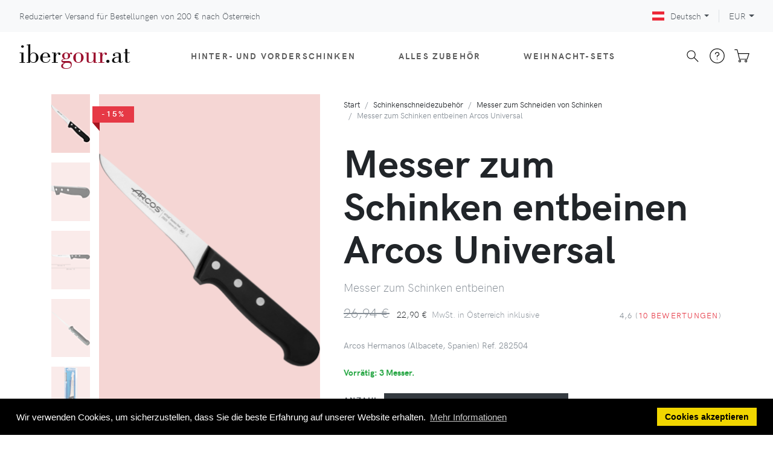

--- FILE ---
content_type: text/html; charset=UTF-8
request_url: https://www.ibergour.at/de/messer-schinken-entbeinen-arcos-universal
body_size: 21252
content:
<!DOCTYPE html>
<html lang="de">
<head>
<!-- Google Tag Manager... -->
<script>(function(w,d,s,l,i){w[l]=w[l]||[];w[l].push({'gtm.start':
new Date().getTime(),event:'gtm.js'});var f=d.getElementsByTagName(s)[0],
j=d.createElement(s),dl=l!='dataLayer'?'&l='+l:'';j.async=true;j.src=
'https://www.googletagmanager.com/gtm.js?id='+i+dl;f.parentNode.insertBefore(j,f);
})(window,document,'script','dataLayer','GTM-P2LTRFP');</script>
    <script>
    // https://stackoverflow.com/a/75379655/1091231
    window.dataLayer = window.dataLayer || [];
    function gtag(){dataLayer.push(arguments);}
  </script>
<!-- ...Google Tag Manager -->
<meta charset="utf-8">
<meta http-equiv="X-UA-Compatible" content="IE=edge">
<meta name="viewport" content="width=device-width, initial-scale=1">
<!-- Favicon-->
<link rel="shortcut icon" href="https://www.ibergour.at/favicon196.png" type="image/png" sizes="196x196"/>
<link rel="shortcut icon" href="https://www.ibergour.at/favicon128.png" type="image/png" sizes="128x128"/>
<link rel="shortcut icon" href="https://www.ibergour.at/favicon64.png" type="image/png" sizes="64x64"/>
<link rel="shortcut icon" href="https://www.ibergour.at/favicon16.png" type="image/png" sizes="16x16"/>
<link rel="apple-touch-icon" href="https://www.ibergour.at/favicon180.png"/>
<link rel="preload" href="https://fonts.googleapis.com/css?family=Playfair+Display:400,400i,700&amp;display=swap" as="style" onload="this.onload=null;this.rel='stylesheet'">
<link rel="stylesheet" href="/theme/fonts/hkgrotesk/stylesheet-cb1649666266.css">
<!-- tiny-slider carousel-->
<link rel="stylesheet" href="/theme/vendor/tiny-slider/tiny-slider-cb1753804512.css">
<!-- Zoom-->
<link rel="stylesheet" href="/theme/vendor/jquery.pan/css/jquery.pan-cb1753861058.css">
<!-- theme stylesheet-->
<link rel="stylesheet" href="/theme/css/style.default.min-cb1757326155.css" id="theme-stylesheet">
<!-- Tweaks for older IEs--><!--[if lt IE 9]>
		<script src="https://cdnjs.cloudflare.com/ajax/libs/html5shiv/3.7.3/html5shiv.min.js"></script>
		<script src="https://cdnjs.cloudflare.com/ajax/libs/respond.js/1.4.2/respond.min.js"></script><![endif]-->
<!-- Font Awesome CSS-->
<link rel="stylesheet" href="/theme/vendor/@fortawesome/fontawesome-free/css/solid-cb1753804512.css">
<link rel="stylesheet" href="/theme/vendor/@fortawesome/fontawesome-free/css/regular-cb1753804512.css">
<link rel="stylesheet" href="/theme/vendor/@fortawesome/fontawesome-free/css/brands-cb1753804512.css">
<link rel="stylesheet" href="/theme/vendor/@fortawesome/fontawesome-free/css/fontawesome-cb1753804512.css">
<link rel="alternate" href="https://www.ibergour.com/en/ham-boning-knife-arcos-universal" hreflang="x-default"><link rel="alternate" href="https://www.ibergour.com/en/ham-boning-knife-arcos-universal" hreflang="en"><link rel="alternate" href="https://www.ibergour.co.uk/en/ham-boning-knife-arcos-universal" hreflang="en-GB"><link rel="alternate" href="https://www.ibergour.ie/en/ham-boning-knife-arcos-universal" hreflang="en-IE"><link rel="alternate" href="https://www.ibergour.es/es/cuchillo-deshuesar-jamones-arcos-universal-puntilla" hreflang="es"><link rel="alternate" href="https://www.ibergour.it/it/coltello-disossare-prosciutto-arcos-universal" hreflang="it"><link rel="alternate" href="https://www.ibergour.fr/fr/couteau-desosser-jambon-arcos-universal" hreflang="fr"><link rel="alternate" href="https://www.ibergour.be/fr/couteau-desosser-jambon-arcos-universal" hreflang="fr-BE"><link rel="alternate" href="https://www.ibergour.de/de/messer-schinken-entbeinen-arcos-universal" hreflang="de"><link rel="alternate" href="https://www.ibergour.at/de/messer-schinken-entbeinen-arcos-universal" hreflang="de-AT"><link rel="stylesheet" href="/theme/vendor/cookieconsent/build/cookieconsent.min-cb1753804513.css">
<meta name="description" content="Arcos Universal Entbeiner Messer (Puntilla) – Edelstahlklinge zur Knochenentfernung. Versand nach Deutschland, Österreich und in den Rest der EU">
<meta name="keywords" content="jamon ibergour jamones messer schinken entbeinen arcos universal">
<link rel="canonical" href="https://www.ibergour.at/de/messer-schinken-entbeinen-arcos-universal">
<meta name="twitter:card" content="summary_large_image">
<meta name="twitter:site" content="@ibergour">
<meta name="twitter:title" content="Messer zum Schinken entbeinen Arcos Universal">
<meta property="og:image" content="https://www.ibergour.at/og_image.html?url=https%3A%2F%2Fwww.ibergour.at%2Fde%2Fproductos%2Fficha_producto.html%3Fid_prod%3Dcadun&amp;alt=%2Fimages%2Fcuchillo_deshuesar_jamones_arcos_universal_puntilla_1_ficha.jpg">
<meta property="og:title" content="Messer zum Schinken entbeinen Arcos Universal">
<meta property="og:type" content="product">
<meta property="og:url" content="https://www.ibergour.at/de/messer-schinken-entbeinen-arcos-universal">
<meta property="og:description" content="Arcos Universal Entbeiner Messer (Puntilla) – Edelstahlklinge zur Knochenentfernung. Versand nach Deutschland, Österreich und in den Rest der EU">
<meta property="og:locale" content="de_AT">
<title>Messer zum Schinken entbeinen Arcos Universal - IberGour</title>
<script type="application/ld+json">{
    "@context": "http://schema.org",
    "@type": "Product",
    "sku": "cadun",
    "brand": {
        "@type": "Brand",
        "name": "Arcos Hermanos (Albacete, Spanien)"
    },
    "category": "Heim & Garten > Küche & Esszimmer > Küchenhelfer & -utensilien > Küchenmesser",
    "mpn": "282504",
    "gtin13": "8421002282546",
    "image": "https://www.ibergour.at/images/cuchillo_deshuesar_jamones_arcos_universal_puntilla_1_ficha.jpg",
    "name": "Messer zum Schinken entbeinen Arcos Universal",
    "description": "Arcos Universal Entbeiner Messer (Puntilla) – Edelstahlklinge zur Knochenentfernung. Versand nach Deutschland, Österreich und in den Rest der EU",
    "aggregateRating": {
        "@type": "AggregateRating",
        "ratingCount": "10",
        "ratingValue": "4.6",
        "bestRating": "5",
        "worstRating": "1"
    },
    "offers": {
        "@type": "Offer",
        "url": "https://www.ibergour.at/de/messer-schinken-entbeinen-arcos-universal",
        "price": "22.90",
        "priceCurrency": "EUR",
        "priceValidUntil": "2026-01-19",
        "itemCondition": "https://schema.org/NewCondition",
        "hasMerchantReturnPolicy": {
            "@type": "MerchantReturnPolicy",
            "applicableCountry": [
                "ES",
                "DE",
                "AT",
                "BE",
                "HR",
                "DK",
                "SK",
                "SI",
                "EE",
                "FI",
                "FR",
                "GR",
                "NL",
                "HU",
                "GB",
                "IE",
                "IM",
                "IT",
                "MC",
                "LV",
                "LT",
                "LU",
                "PL",
                "PT",
                "CZ",
                "RO",
                "BG",
                "SE"
            ],
            "returnPolicyCountry": "ES",
            "returnPolicyCategory": "https://schema.org/MerchantReturnUnlimitedWindow",
            "merchantReturnDays": 180,
            "returnMethod": "https://schema.org/ReturnByMail",
            "returnFees": "https://schema.org/FreeReturn",
            "refundType": "https://schema.org/FullRefund"
        },
        "availability": "https://schema.org/InStock"
    }
}</script>
</head>
<body>
<!-- Google Tag Manager... -->
<noscript><iframe src="https://www.googletagmanager.com/ns.html?id=GTM-P2LTRFP"
height="0" width="0" style="display:none;visibility:hidden"></iframe></noscript>
  <!-- ...Google Tag Manager -->
<header class="header nolocalindex">
		<!-- Top Bar-->
	<div class="top-bar">
		<div class="container-fluid">
			<div class="row d-flex align-items-center">
				<div class="col px-0 px-md-3">
					<a class="topbar-link" href="https://www.ibergour.at/de/transporte?id_pais=at">Reduzierter Versand für Bestellungen von <span style="white-space:nowrap">200 €</span> nach Österreich</a>
				</div>
				<div class="col-sm-5 d-flex justify-content-end">
					<!-- Language Dropdown-->
					<div class="dropdown border-right px-3">
						<a class="dropdown-toggle topbar-link" id="langsDropdown" href="#" data-toggle="dropdown" aria-haspopup="true" aria-expanded="false"><img class="topbar-flag" src="https://www.ibergour.at/theme/img/flag/at.svg" alt="Deutsch" lang="de">Deutsch</a>
						<div class="dropdown-menu dropdown-menu-right" aria-labelledby="langsDropdown">
							<a class="dropdown-item text-sm" href="https://www.ibergour.com/en/ham-boning-knife-arcos-universal"><img class="lozad topbar-flag" data-src="https://www.ibergour.at/theme/img/flag/eu.svg" alt="english" lang="en">English</a><a class="dropdown-item text-sm" href="https://www.ibergour.co.uk/en/ham-boning-knife-arcos-universal"><img class="lozad topbar-flag" data-src="https://www.ibergour.at/theme/img/flag/gb.svg" alt="english (GBP)" lang="en">English (GBP)</a><a class="dropdown-item text-sm" href="https://www.ibergour.ie/en/ham-boning-knife-arcos-universal"><img class="lozad topbar-flag" data-src="https://www.ibergour.at/theme/img/flag/ie.svg" alt="english" lang="en">English</a><a class="dropdown-item text-sm" href="https://www.ibergour.es/es/cuchillo-deshuesar-jamones-arcos-universal-puntilla"><img class="lozad topbar-flag" data-src="https://www.ibergour.at/theme/img/flag/es.svg" alt="español" lang="es">Español</a><a class="dropdown-item text-sm" href="https://www.ibergour.it/it/coltello-disossare-prosciutto-arcos-universal"><img class="lozad topbar-flag" data-src="https://www.ibergour.at/theme/img/flag/it.svg" alt="italiano" lang="it">Italiano</a><a class="dropdown-item text-sm" href="https://www.ibergour.fr/fr/couteau-desosser-jambon-arcos-universal"><img class="lozad topbar-flag" data-src="https://www.ibergour.at/theme/img/flag/fr.svg" alt="français" lang="fr">Français</a><a class="dropdown-item text-sm" href="https://www.ibergour.be/fr/couteau-desosser-jambon-arcos-universal"><img class="lozad topbar-flag" data-src="https://www.ibergour.at/theme/img/flag/be.svg" alt="français" lang="fr">Français</a><a class="dropdown-item text-sm" href="https://www.ibergour.de/de/messer-schinken-entbeinen-arcos-universal"><img class="lozad topbar-flag" data-src="https://www.ibergour.at/theme/img/flag/de.svg" alt="Deutsch" lang="de">Deutsch</a>						</div>
					</div>
					<!-- Currency Dropdown-->
					<div class="dropdown pl-3 ml-0">
						<a class="dropdown-toggle topbar-link" id="currencyDropdown" href="#" data-toggle="dropdown" aria-haspopup="true" aria-expanded="false">EUR</a>
						<div class="dropdown-menu dropdown-menu-right" aria-labelledby="currencyDropdown">
							<a class="dropdown-item text-sm" href="https://www.ibergour.co.uk/en/ham-boning-knife-arcos-universal">GBP</a>						</div>
					</div>
				</div>
			</div>
		</div>
	</div>
	<!-- Top Bar End-->
	<!-- Navbar-->
	<nav class="navbar navbar-expand-lg navbar-sticky navbar-airy navbar-light bg-white bg-fixed-white">
		<div class="container-fluid">  
			<a class="navbar-brand" href="https://www.ibergour.at/de"><span class="logo">iber<span class="logo-secondary">gour</span>.at</span></a>
			<button class="navbar-toggler navbar-toggler-right" type="button" data-toggle="collapse" data-target="#navbarCollapse" aria-controls="navbarCollapse" aria-expanded="false" aria-label="Toggle navigation"><i class="fa fa-bars"></i></button>
			<!-- Navbar Collapse -->
			<div class="collapse navbar-collapse" id="navbarCollapse">
				<ul class="navbar-nav mx-auto">
					<li class="nav-item dropdown position-static">
						<a class="nav-link" href="#" data-toggle="dropdown">Hinter- und Vorderschinken<i class="fa fa-angle-down"></i></a>
						<div class="dropdown-menu megamenu py-lg-0">
							<div class="row">
								<div class="col-lg-9">
									<div class="row p-3 pr-lg-0 pl-lg-5 pt-lg-5">
										<div class="col-6 col-sm-auto">
											<ul class="megamenu-list list-unstyled">
                        <li class="megamenu-list-item"><a class="megamenu-list-link" href="https://www.ibergour.at/de/productos/sel/charcuteria/cat/tipoprod/">Hinter- und Vorderschinken</a></li>
                        <li class="megamenu-list-item ml-3"><a class="megamenu-list-link" href="https://www.ibergour.at/de/productos/sel/jamon/">Schinken</a></li>
												<li class="megamenu-list-item ml-3"><a class="megamenu-list-link" href="https://www.ibergour.at/de/productos/sel/paletilla/">Vorderschinken</a></li>
											</ul>
											<h6 class="text-uppercase">Marken</h6>
											<ul class="megamenu-list list-unstyled">
												<li class="megamenu-list-item"><a class="megamenu-list-link" href="https://www.ibergour.at/de/productos/sel/5j/cat/tipoprod/">5J Cinco Jotas</a></li>
												<li class="megamenu-list-item"><a class="megamenu-list-link" href="https://www.ibergour.at/de/productos/sel/joselito/cat/tipoprod/">Joselito</a></li>
												<li class="megamenu-list-item"><a class="megamenu-list-link" href="https://www.ibergour.at/de/productos/ficha_producto.html?id_prod=pldom">Domecq</a></li>
												<li class="megamenu-list-item"><a class="megamenu-list-link" href="https://www.ibergour.at/de/productos/sel/cerdos-extremenos/cat/tipoprod/">Cerdos Extremeños</a></li>
												<li class="megamenu-list-item"><a class="megamenu-list-link" href="https://www.ibergour.at/de/productos/sel/marca-jamon/cat/marca/">Alle...</a></li>
											</ul>
										</div>
										<div class="col-6 col-sm-auto">
											<h6 class="text-uppercase">Qualität</h6>
											<ul class="megamenu-list list-unstyled">
                        <li class="megamenu-list-item"><a class="megamenu-list-link" href="https://www.ibergour.at/de/productos/sel/iberico/jamon-generico/">Ibérico</a></li>
                        <li class="megamenu-list-item ml-3"><a class="megamenu-list-link" href="https://www.ibergour.at/de/productos/sel/bellota/iberico-puro/jamon-generico/">Pata negra (Bellota 100% reinrassig)</a></li>
												<li class="megamenu-list-item ml-3"><a class="megamenu-list-link" href="https://www.ibergour.at/de/productos/sel/bellota/jamon-generico/cat/tipoprod/">Bellota</a></li>
												<li class="megamenu-list-item ml-3"><a class="megamenu-list-link" href="https://www.ibergour.at/de/productos/sel/campo/cebo/iberico/jamon-generico/cat/tipoprod/">Cebo de campo</a></li>
												<li class="megamenu-list-item ml-3"><a class="megamenu-list-link" href="https://www.ibergour.at/de/productos/sel/cebo/iberico/intensivo/jamon-generico/">Cebo</a></li>
												<li class="megamenu-list-item"><a class="megamenu-list-link" href="https://www.ibergour.at/de/productos/sel/duroc/jamon-generico/cat/tipoprod/">Duroc</a></li>
												<li class="megamenu-list-item"><a class="megamenu-list-link" href="https://www.ibergour.at/de/productos/sel/jamon-generico/serrano/cat/tipoprod/">Serrano</a></li>
											</ul>
										</div>
										<div class="col-6 col-sm-auto">
											<h6 class="text-uppercase">Herkunft</h6>
											<ul class="megamenu-list list-unstyled">
												<li class="megamenu-list-item"><a class="megamenu-list-link" href="https://www.ibergour.at/de/productos/sel/charcuteria/jabugo/cat/tipoprod/">Jabugo</a></li>
												<li class="megamenu-list-item"><a class="megamenu-list-link" href="https://www.ibergour.at/de/productos/sel/charcuteria/huelva/cat/tipoprod/">Huelva</a></li>
												<li class="megamenu-list-item"><a class="megamenu-list-link" href="https://www.ibergour.at/de/productos/sel/charcuteria/guijuelo/cat/tipoprod/">Guijuelo (Salamanca)</a></li>
												<li class="megamenu-list-item"><a class="megamenu-list-link" href="https://www.ibergour.at/de/productos/sel/charcuteria/extremadura/cat/tipoprod/">Extremadura</a></li>
												<li class="megamenu-list-item"><a class="megamenu-list-link" href="https://www.ibergour.at/de/productos/sel/charcuteria/pedroches/cat/tipoprod/">Los Pedroches (Córdoba)</a></li>
												<li class="megamenu-list-item"><a class="megamenu-list-link" href="https://www.ibergour.at/de/serrano-schinken-jamon-teruel-penajamon">Teruel</a></li>
											</ul>
										</div>
										<div class="col-6 col-sm-auto">
											<h6 class="text-uppercase">Bereitung</h6>
											<ul class="megamenu-list list-unstyled">
												<li class="megamenu-list-item"><a class="megamenu-list-link" href="https://www.ibergour.at/de/productos/sel/ecologico/jamon-generico/cat/tipoprod/">Bio</a></li>
												<li class="megamenu-list-item"><a class="megamenu-list-link" href="https://www.ibergour.at/de/productos/sel/jamon-generico/sin-aditivos/cat/tipoprod/">Ohne Konservierungs</a></li>
												<li class="megamenu-list-item"><a class="megamenu-list-link" href="https://www.ibergour.at/de/productos/sel/charcuteria/cat/tipoprod/">Alle...</a></li>
											</ul>
											<h6 class="text-uppercase">Statistiken</h6>
											<ul class="megamenu-list list-unstyled">
												<li class="megamenu-list-item"><a class="megamenu-list-link" href="https://www.ibergour.at/de/productos/sel/jamon-generico/srt/num_pedidos/">Die meisterverkauften</a></li>
												<li class="megamenu-list-item"><a class="megamenu-list-link" href="https://www.ibergour.at/de/productos/sel/jamon-generico/srt/tasa_repeticion/">Wiederholen Käufe</a></li>
											</ul>
										</div>
										<div class="col-6 col-sm-auto">
											<h6 class="text-uppercase">Sonstiges</h6>
											<ul class="megamenu-list list-unstyled">
												<li class="megamenu-list-item"><a class="megamenu-list-link" href="https://www.ibergour.at/de/ayuda/elegir-un-jamon.html">Empfehlen Sie mir einen Schinken</a></li>
												<li class="megamenu-list-item"><a class="megamenu-list-link" href="https://www.ibergour.at/de/ayuda/regalar_jamon.html">Verschenken Sie einen Schinken</a></li>
												<li class="megamenu-list-item"><a class="megamenu-list-link" href="https://www.ibergour.at/de/gifts">Geschenkgutschein</a></li>
											</ul>
										</div>
									</div>
									<div class="row megamenu-services d-none d-lg-flex">
										<div class="col-lg-4 d-flex">
											<div class="megamenu-services-item">
												<svg class="svg-icon megamenu-services-icon">
													<use xlink:href="#delivery-time-1"> </use>
												</svg>
												<div>
													<h6 class="text-uppercase">Reduzierter Versand</h6>
													<p class="mb-0 text-muted text-sm">Bestellungen ab <span style="white-space:nowrap">200 €</span>, Bestimmungsort in Österreich</p>												</div>
											</div>
										</div>
										<div class="col-lg-4 d-flex">
											<div class="megamenu-services-item">
												<svg class="svg-icon megamenu-services-icon">
													<use xlink:href="#money-1"> </use>
												</svg>
												<div>
													<h6 class="text-uppercase">100% Garantiert</h6>
													<p class="mb-0 text-muted text-sm">100% zufrieden oder Sie erhalten Ihr Geld zurück - KOSTENLOSE Abholung</p>
												</div>
											</div>
										</div>
										<div class="col-lg-4 d-flex">
											<div class="megamenu-services-item">
												<svg class="svg-icon megamenu-services-icon">
													<use xlink:href="#secure-payment-1"> </use>
												</svg>
												<div>
													<h6 class="text-uppercase">Sichere Bezahlung</h6>
													<p class="mb-0 text-muted text-sm">Zahlung per Kreditkarte, PayPal oder Banküberweisung</p>
												</div>
											</div>
										</div>
									</div>
								</div>
								<div class="col-lg-3 d-none d-lg-block">
									<a href="https://www.ibergour.at/de/productos/sel/charcuteria/cat/tipoprod/" title="Hinter- und Vorderschinken"><img class="bg-image lozad" data-src="https://www.ibergour.at/images/jamones_menu.jpg" alt="Hinter- und Vorderschinken"></a>
								</div>
							</div>
						</div>
					</li>
					<li class="nav-item dropdown">
						<a class="nav-link" id="navbarAccesoriosMenuLink" href="#" data-toggle="dropdown" aria-haspopup="true" aria-expanded="false">Alles Zubehör<i class="fa fa-angle-down"></i></a>
						<ul class="dropdown-menu" aria-labelledby="navbarAccesoriosMenuLink">
							<li><a class="dropdown-item" href="https://www.ibergour.at/de/productos/sel/soporte/">Schinkenhalter</a></li>
							<li><a class="dropdown-item" href="https://www.ibergour.at/de/productos/sel/cuchillo/cat/tipo-cuchillo/">Schinkenmesser</a></li>
							<li><a class="dropdown-item" href="https://www.ibergour.at/de/productos/sel/afilador-generico/">Messerschärfer</a></li>
							<li><a class="dropdown-item" href="https://www.ibergour.at/de/messertasche-schwarz-arcos-4-messer">Messertaschen</a></li>
							<li><a class="dropdown-item" href="https://www.ibergour.at/de/schinken-klammer-arcos">Schinken Klammer</a></li>
							<li><a class="dropdown-item" href="https://www.ibergour.at/de/productos/sel/mesa-jamonera/">Schinkentisch</a></li>
							<li><a class="dropdown-item" href="https://www.ibergour.at/de/productos/sel/accesorio/cat/tipoprod/">Alles Zubehör</a></li>
						</ul>
					</li>
					<li class="nav-item dropdown">
						<a class="nav-link" id="navbarLotesMenuLink" href="#" data-toggle="dropdown" aria-haspopup="true" aria-expanded="false">Weihnacht-Sets<i class="fa fa-angle-down"></i></a>
						<ul class="dropdown-menu" aria-labelledby="navbarLotesMenuLink">
							<li><a class="dropdown-item" href="https://www.ibergour.at/de/lote-navidad/jamon/">mit einem Hinterschinken</a></li>
							<li><a class="dropdown-item" href="https://www.ibergour.at/de/lote-navidad/paletilla/">mit einem Vorderschinken</a></li>
							<li><a class="dropdown-item" href="https://www.ibergour.at/de/lote-navidad">alle unsere Geschenkkörbe</a></li>
							<li><a class="dropdown-item" href="https://www.ibergour.at/de/gifts">Geschenkgutschein</a>
						</ul>
					</li>
					<li class="nav-item d-lg-none"><a class="nav-link" href="https://www.ibergour.at/de/ayuda">Häufig gestellte Fragen</a></li>
					<li class="nav-item d-lg-none"><a class="nav-link" href="https://www.ibergour.at/de/transporte?id_pais=at">Versandkosten</a></li>
					<li class="nav-item d-lg-none"><a class="nav-link" href="https://www.ibergour.at/de/ayuda/garantia.html">Garantie und Rückgabe</a></li>
					<li class="nav-item d-lg-none"><a class="nav-link" href="https://www.ibergour.at/de/kontakt">Kontakt</a></li>
					<li class="nav-item d-lg-none"><a class="nav-link" href="https://www.ibergour.at/de/quienes_somos.html">Über uns</a></li>
				</ul>
				<div class="d-flex align-items-center justify-content-between justify-content-lg-end mt-1 mb-2 my-lg-0">
					<div class="nav-item navbar-icon-link" data-toggle="search">
						<svg class="svg-icon">
							<use xlink:href="#search-1"></use>
						</svg>
					</div>
					<div class="nav-item">
						<a class="navbar-icon-link" href="https://www.ibergour.at/de/ayuda">
							<svg class="svg-icon">
								<use xlink:href="#help-1"></use>
							</svg><span class="text-sm ml-2 ml-lg-0 text-uppercase text-sm font-weight-bold d-none d-sm-inline d-lg-none">Hilfe</span>
						</a>
					</div>
					<div class="nav-item dropdown">
						<a class="navbar-icon-link d-lg-none" href="https://www.ibergour.at/de/carrito"> 
							<svg class="svg-icon">
								<use xlink:href="#cart-1"></use>
							</svg><span class="text-sm ml-2 ml-lg-0 text-uppercase text-sm font-weight-bold d-none d-sm-inline d-lg-none">Einkaufswagen</span>
						</a>
						<div id="cart-dropdown" class="d-none d-lg-block">
							<a class="navbar-icon-link dropdown-toggle" id="cartdetails" href="https://www.ibergour.at/de/carrito" data-target="#" data-toggle="dropdown" aria-haspopup="true" aria-expanded="false">
								<svg class="svg-icon">
									<use xlink:href="#cart-1"></use>
								</svg>
							</a>
							<div class="dropdown-menu dropdown-menu-right p-4" aria-labelledby="cartdetails">
								<div class="d-flex justify-content-between"><a class="btn btn-link text-dark mr-3" href="https://www.ibergour.at/de/carrito">Einkaufswagen ansehen <i class="fa-arrow-right fa"></i></a></div>
							</div>
						</div>
					</div>
				</div>
			</div>
		</div>
	</nav>
	<!-- /Navbar -->
	<!-- Fullscreen search area-->
	<div class="search-area-wrapper">
		<div class="search-area d-flex align-items-center justify-content-center">
			<div class="close-btn">
				<svg class="svg-icon svg-icon-light w-3rem h-3rem">
					<use xlink:href="#close-1"></use>
				</svg>
			</div>
			<form class="search-area-form" method="get" action="https://www.ibergour.at/de/search" name="formBusqueda">
				<div class="form-group position-relative">
					<input class="search-area-input" type="search" name="query" id="search" placeholder="Wonach suchen Sie?" value="">
					<button class="search-area-button" type="submit">
						<svg class="svg-icon">
							<use xlink:href="#search-1"></use>
						</svg>
					</button>
				</div>
			</form>
		</div>
	</div>
	<!-- /Fullscreen search area-->
</header>
	<section class="product-details">
		<div class="container">
			<div class="row">
				<div class="col-lg-5 pt-4 order-2 order-lg-1">
					<div class="row slider-container">
						<div class="d-none d-md-block col-md-2 pr-0">
							<div class="tns-thumbs">
<button class="detail-thumb-item mb-3 active">
	<picture class="lozad-picture">
		<source type="image/webp" data-srcset="https://www.ibergour.at/images/cuchillo_deshuesar_jamones_arcos_universal_puntilla_1_thumb.webp">
		<source type="image/jpeg" data-srcset="https://www.ibergour.at/images/cuchillo_deshuesar_jamones_arcos_universal_puntilla_1_thumb.jpg">
		<img class="img-fluid" data-src="https://www.ibergour.at/images/cuchillo_deshuesar_jamones_arcos_universal_puntilla_1_thumb.jpg" alt="Messer zum Schinken entbeinen Arcos Universal">
	</picture>
</button><button class="detail-thumb-item mb-3">
	<picture class="lozad-picture">
		<source type="image/webp" data-srcset="https://www.ibergour.at/images/cuchillo_deshuesar_jamones_arcos_universal_puntilla_2_thumb.webp">
		<source type="image/jpeg" data-srcset="https://www.ibergour.at/images/cuchillo_deshuesar_jamones_arcos_universal_puntilla_2_thumb.jpg">
		<img class="img-fluid" data-src="https://www.ibergour.at/images/cuchillo_deshuesar_jamones_arcos_universal_puntilla_2_thumb.jpg" alt="Messer zum Schinken entbeinen Arcos Universal">
	</picture>
</button><button class="detail-thumb-item mb-3">
	<picture class="lozad-picture">
		<source type="image/webp" data-srcset="https://www.ibergour.at/images/cuchillo_deshuesar_jamones_arcos_universal_puntilla_3_thumb.webp">
		<source type="image/jpeg" data-srcset="https://www.ibergour.at/images/cuchillo_deshuesar_jamones_arcos_universal_puntilla_3_thumb.jpg">
		<img class="img-fluid" data-src="https://www.ibergour.at/images/cuchillo_deshuesar_jamones_arcos_universal_puntilla_3_thumb.jpg" alt="Messer zum Schinken entbeinen Arcos Universal">
	</picture>
</button><button class="detail-thumb-item mb-3">
	<picture class="lozad-picture">
		<source type="image/webp" data-srcset="https://www.ibergour.at/images/cuchillo_deshuesar_jamones_arcos_universal_puntilla_4_thumb.webp">
		<source type="image/jpeg" data-srcset="https://www.ibergour.at/images/cuchillo_deshuesar_jamones_arcos_universal_puntilla_4_thumb.jpg">
		<img class="img-fluid" data-src="https://www.ibergour.at/images/cuchillo_deshuesar_jamones_arcos_universal_puntilla_4_thumb.jpg" alt="Messer zum Schinken entbeinen Arcos Universal">
	</picture>
</button><button class="detail-thumb-item mb-3">
	<picture class="lozad-picture">
		<source type="image/webp" data-srcset="https://www.ibergour.at/images/cuchillo_deshuesar_jamones_arcos_universal_puntilla_5_thumb.webp">
		<source type="image/jpeg" data-srcset="https://www.ibergour.at/images/cuchillo_deshuesar_jamones_arcos_universal_puntilla_5_thumb.jpg">
		<img class="img-fluid" data-src="https://www.ibergour.at/images/cuchillo_deshuesar_jamones_arcos_universal_puntilla_5_thumb.jpg" alt="Messer zum Schinken entbeinen Arcos Universal">
	</picture>
</button>							</div>
						</div>
						<div class="col-12 col-md-10 detail-carousel">
<div class="ribbon ribbon-primary font-weight-bold">-15%</div>							<div class="tns-carousel detail-slider">
<div class="item main-product-image">
	<picture class="lozad-picture">
		<source type="image/webp" data-srcset="https://www.ibergour.at/images/cuchillo_deshuesar_jamones_arcos_universal_puntilla_1_ficha.webp">
		<source type="image/jpeg" data-srcset="https://www.ibergour.at/images/cuchillo_deshuesar_jamones_arcos_universal_puntilla_1_ficha.jpg">
		<img class="img-fluid" data-src="https://www.ibergour.at/images/cuchillo_deshuesar_jamones_arcos_universal_puntilla_1_ficha.jpg" alt="Messer zum Schinken entbeinen Arcos Universal" data-big="https://www.ibergour.at/images/cuchillo_deshuesar_jamones_arcos_universal_puntilla_1_zoom.jpg">
	</picture>
</div><div class="item main-product-image">
	<picture class="lozad-picture">
		<source type="image/webp" data-srcset="https://www.ibergour.at/images/cuchillo_deshuesar_jamones_arcos_universal_puntilla_2_ficha.webp">
		<source type="image/jpeg" data-srcset="https://www.ibergour.at/images/cuchillo_deshuesar_jamones_arcos_universal_puntilla_2_ficha.jpg">
		<img class="img-fluid" data-src="https://www.ibergour.at/images/cuchillo_deshuesar_jamones_arcos_universal_puntilla_2_ficha.jpg" alt="Messer zum Schinken entbeinen Arcos Universal" data-big="https://www.ibergour.at/images/cuchillo_deshuesar_jamones_arcos_universal_puntilla_2_zoom.jpg">
	</picture>
</div><div class="item main-product-image">
	<picture class="lozad-picture">
		<source type="image/webp" data-srcset="https://www.ibergour.at/images/cuchillo_deshuesar_jamones_arcos_universal_puntilla_3_ficha.webp">
		<source type="image/jpeg" data-srcset="https://www.ibergour.at/images/cuchillo_deshuesar_jamones_arcos_universal_puntilla_3_ficha.jpg">
		<img class="img-fluid" data-src="https://www.ibergour.at/images/cuchillo_deshuesar_jamones_arcos_universal_puntilla_3_ficha.jpg" alt="Messer zum Schinken entbeinen Arcos Universal" data-big="https://www.ibergour.at/images/cuchillo_deshuesar_jamones_arcos_universal_puntilla_3_zoom.jpg">
	</picture>
</div><div class="item main-product-image">
	<picture class="lozad-picture">
		<source type="image/webp" data-srcset="https://www.ibergour.at/images/cuchillo_deshuesar_jamones_arcos_universal_puntilla_4_ficha.webp">
		<source type="image/jpeg" data-srcset="https://www.ibergour.at/images/cuchillo_deshuesar_jamones_arcos_universal_puntilla_4_ficha.jpg">
		<img class="img-fluid" data-src="https://www.ibergour.at/images/cuchillo_deshuesar_jamones_arcos_universal_puntilla_4_ficha.jpg" alt="Messer zum Schinken entbeinen Arcos Universal" data-big="https://www.ibergour.at/images/cuchillo_deshuesar_jamones_arcos_universal_puntilla_4_zoom.jpg">
	</picture>
</div><div class="item main-product-image">
	<picture class="lozad-picture">
		<source type="image/webp" data-srcset="https://www.ibergour.at/images/cuchillo_deshuesar_jamones_arcos_universal_puntilla_5_ficha.webp">
		<source type="image/jpeg" data-srcset="https://www.ibergour.at/images/cuchillo_deshuesar_jamones_arcos_universal_puntilla_5_ficha.jpg">
		<img class="img-fluid" data-src="https://www.ibergour.at/images/cuchillo_deshuesar_jamones_arcos_universal_puntilla_5_ficha.jpg" alt="Messer zum Schinken entbeinen Arcos Universal" data-big="https://www.ibergour.at/images/cuchillo_deshuesar_jamones_arcos_universal_puntilla_5_zoom.jpg">
	</picture>
</div>							</div>
							<div class="tns-nav d-md-none" style="margin-top:-40px; position:relative; z-index:1">
<button class="tns-nav-active" role="button" tabindex="-1" aria-controls="base" aria-label="Seite 1"></button><button role="button" tabindex="-1" aria-controls="base" aria-label="Seite 2"></button><button role="button" tabindex="-1" aria-controls="base" aria-label="Seite 3"></button><button role="button" tabindex="-1" aria-controls="base" aria-label="Seite 4"></button><button role="button" tabindex="-1" aria-controls="base" aria-label="Seite 5"></button>							</div>
						</div>
			</div>
      <div class="row justify-content-end mt-4 d-none d-sm-flex">
        <div class="col-md-10 text-center">
                  </div>
      </div>
		</div>
				<div class="col-lg-7 pl-lg-4 order-1 order-lg-2">
          <div class="d-flex">
            <ul class="breadcrumb undefined"><li class="breadcrumb-item"><a href="https://www.ibergour.at/de">Start</a></li><li class="breadcrumb-item"><a href="https://www.ibergour.at/de/productos/sel/accesorio/cat/tipoprod/">Schinkenschneidezubehör</a></li><li class="breadcrumb-item"><a href="https://www.ibergour.at/de/productos/sel/cuchillo/cat/tipo-cuchillo/">Messer zum Schneiden von Schinken</a></li><li class="breadcrumb-item active">Messer zum Schinken entbeinen Arcos Universal</li></ul>
            <button class="align-self-center shareurl browser-cannot-share d-none text-lg btn btn-link pr-0" type="button" data-clicky-href="/share/product/cadun" data-clicky-title="Share product" data-clicky-type="pageview"><i class="fa-solid fa-share-nodes"></i></button>
          </div>
					<div class="row">
						<div class="d-block d-lg-none col-auto pr-0 mb-3 pt-5"><div class="ml-3 ribbon ribbon-primary font-weight-bold">-15%</div>							<picture class="lozad-picture">
								<source type="image/webp" data-srcset="https://www.ibergour.at/images/cuchillo_deshuesar_jamones_arcos_universal_puntilla_1_mini.webp">
								<source type="image/jpeg" data-srcset="https://www.ibergour.at/images/cuchillo_deshuesar_jamones_arcos_universal_puntilla_1_mini.jpg">
								<img class="img-fluid" data-src="https://www.ibergour.at/images/cuchillo_deshuesar_jamones_arcos_universal_puntilla_1_mini.jpg" alt="Messer zum Schinken entbeinen Arcos Universal">
							</picture>
						</div>
						<div class="col">
							<h1 class="mb-4 product">Messer zum Schinken entbeinen Arcos Universal</h1>
							<p class="lead text-muted mt-n2">Messer zum Schinken entbeinen</p>
						</div>
	</div>
					<div class="d-flex flex-column flex-sm-row align-items-center justify-content-sm-between mb-4">
						<ul class="list-inline mb-2 mb-sm-0">
							<li class="list-inline-item h4 text-muted font-weight-light">
								<del>26,94 €</del>
							</li>
							<li class="list-inline-item font-weight-light mb-0">22,90 €<span class="text-muted ml-2">MwSt. in Österreich inklusive</span></li>
						</ul>
						<div class="d-flex align-items-center text-nowrap">
							<div class="rating" title="4,6 Sterne (10 Bewertungen)"><i class="fa fa-star star-on"></i><i class="fa fa-star star-on"></i><i class="fa fa-star star-on"></i><i class="fa fa-star star-on"></i><i class="fa fa-star" style="line-height: inherit; background: linear-gradient(to right, #e63946 60%, #adb5bd 40%);background-clip: text;-webkit-background-clip: text;-webkit-text-fill-color: transparent;"></i></div><span class="text-muted text-uppercase text-sm ml-2">4,6 (<a data-toggle="tab-secondary" href="#reviews">10 Bewertungen</a>)</span>		</div>
	</div>
<p class="mb-4 text-muted">Arcos Hermanos (Albacete, Spanien) Ref. 282504</p><p class="mb-4"><b class="text-success">Vorrätig: 3 Messer.</b></p>		<form method="get" action="https://www.ibergour.at/de/carrito/anadir_item.html" name="fcomprar" id="fcomprar">
			<input type="hidden" name="id_prod" value="cadun">
<div class="mb-4">
	<div class="d-flex flex-gap-1 mb-4">
		<div class="list-inline-item line-height-normal">
			<label class="detail-option-heading font-weight-bold text-sm mb-1">Anzahl</label>
			<select name="q" class="form-control custom-select d-block text-sm w-auto"><option value="1" selected="selected">1</option><option value="2">2</option><option value="3">3</option><option value="4">4</option><option value="5">5</option><option value="6">6</option><option value="7">7</option><option value="8">8</option><option value="9">9</option><option value="10">10</option><option value="11">11</option><option value="12">12</option><option value="13">13</option></select>
		</div>		<div class="list-inline-item"><button class="btn btn-dark btn-lg" type="submit"> <i class="fa fa-shopping-cart mr-2"></i>In den Einkaufswagen</button></div>
	</div>
	<div class="text-muted" id="full_delivery_data"></div>
</div>
</form>	</div>
			</div>
		</div>
	</section>
	<section class="mt-5">
		<div class="container">
			<ul class="nav nav-tabs d-md-inline-flex flex-sm-row pb-2" role="tablist">
				<li class="nav-item"><a class="nav-link detail-nav-link active border-bottom-0 py-1" data-toggle="tab" href="#descripcion" role="tab">Beschreibung</a></li>
				<li class="nav-item"><a class="nav-link detail-nav-link border-bottom-0 py-1" data-toggle="tab" href="#presentacion" role="tab">Verpackung</a></li>
				<li class="nav-item"><a class="nav-link detail-nav-link border-bottom-0 py-1" data-toggle="tab" href="#reviews" role="tab">Bewertungen</a></li>
				<li class="nav-item"><a class="nav-link detail-nav-link border-bottom-0 py-1" data-toggle="tab" href="#transporte" role="tab">Versand und Liefertermin</a></li>
				<li class="nav-item"><a class="nav-link detail-nav-link border-bottom-0 py-1" data-toggle="tab" href="#garantia" role="tab">Garantie</a></li>
			</ul>
			<div class="tab-content clearfix pt-4 pb-5">
				<div class="tab-pane px-3  active" id="descripcion" role="tabpanel">
					<div class="columns-sm-2"><dl class="mb-0"><dt>Preis</dt><dd><span style="white-space:nowrap">22,90 €</span> Mwst. inbegriffen</dd></dl><dl class="mb-0"><dt>Marke</dt><dd>Arcos Hermanos (Albacete, Spanien)</dd></dl><dl class="mb-0"><dt>Eigenschaften</dt><dd><ul><li>Klinge Länge: 13 cm</li><li>Spülmaschinenfest</li></ul></dd></dl></div>				</div>
				<div class="tab-pane px-3 " id="presentacion" role="tabpanel">
					<div class="col-lg-10 col-xl-9 px-0"><div class="mb-4"><div style="text-align: center;"><img class="img-fluid lozad" data-src="https://www.ibergour.at/images/cuchillo_deshuesar_arcos_universal_2825_presentacion.jpg" alt="Messer zum Schinken entbeinen Arcos Universal
" border="0" height="280" width="280"></div></div></div>				</div>
				<div class="tab-pane px-3 " id="reviews" role="tabpanel">
					<div class="mb-4"><b class="pr-1">Durchschnittsnote:</b> <div class="d-inline-block text-lg"><div class="rating" title="4,6 estrellas"><i class="fa fa-star star-on"></i><i class="fa fa-star star-on"></i><i class="fa fa-star star-on"></i><i class="fa fa-star star-on"></i><i class="fa fa-star" style="line-height: inherit; background: linear-gradient(to right, #e63946 60%, #adb5bd 40%);background-clip: text;-webkit-background-clip: text;-webkit-text-fill-color: transparent;"></i></div> <span style="color:#666666; margin-left:0.5em">4,6</span></div>/5</div>
<table class="mb-4" cellspacing="1" cellpadding="0" border="0"><tr><td></td><td class="font-weight-bold text-center text-nowrap text-sm pb-1">10 Bewertungen</td><td></td></tr><tr><td class="pr-2"><div class="rating" title="5 Sterne"><i class="fa fa-star star-on"></i><i class="fa fa-star star-on"></i><i class="fa fa-star star-on"></i><i class="fa fa-star star-on"></i><i class="fa fa-star star-on"></i></div></td><td class="bg-light w-50"><div class="h-100 bg-info" style="width:70%">&nbsp;</div></td><td class="text-right text-sm pl-2"><a href="https://www.ibergour.at/de/messer-schinken-entbeinen-arcos-universal/bewertungen?nota=5" title="5-Sterne-Bewertungen über Messer zum Schinken entbeinen Arcos Universal">7</a></td></tr><tr><td class="pr-2"><div class="rating" title="4 Sterne"><i class="fa fa-star star-on"></i><i class="fa fa-star star-on"></i><i class="fa fa-star star-on"></i><i class="fa fa-star star-on"></i><i class="fa fa-star star-off"></i></div></td><td class="bg-light w-50"><div class="h-100 bg-info" style="width:20%">&nbsp;</div></td><td class="text-right text-sm pl-2"><a href="https://www.ibergour.at/de/messer-schinken-entbeinen-arcos-universal/bewertungen?nota=4" title="4-Sterne-Bewertungen über Messer zum Schinken entbeinen Arcos Universal">2</a></td></tr><tr><td class="pr-2"><div class="rating" title="3 Sterne"><i class="fa fa-star star-on"></i><i class="fa fa-star star-on"></i><i class="fa fa-star star-on"></i><i class="fa fa-star star-off"></i><i class="fa fa-star star-off"></i></div></td><td class="bg-light w-50"><div class="h-100 bg-info" style="width:10%">&nbsp;</div></td><td class="text-right text-sm pl-2"><a href="https://www.ibergour.at/de/messer-schinken-entbeinen-arcos-universal/bewertungen?nota=3" title="3-Sterne-Bewertungen über Messer zum Schinken entbeinen Arcos Universal">1</a></td></tr><tr><td class="pr-2"><div class="rating" title="2 Sterne"><i class="fa fa-star star-on"></i><i class="fa fa-star star-on"></i><i class="fa fa-star star-off"></i><i class="fa fa-star star-off"></i><i class="fa fa-star star-off"></i></div></td><td class="bg-light w-50"><div class="h-100 bg-info" style="width:0%">&nbsp;</div></td><td class="text-right text-sm pl-2">0</td></tr><tr><td class="pr-2"><div class="rating" title="1 Sterne"><i class="fa fa-star star-on"></i><i class="fa fa-star star-off"></i><i class="fa fa-star star-off"></i><i class="fa fa-star star-off"></i><i class="fa fa-star star-off"></i></div></td><td class="bg-light w-50"><div class="h-100 bg-info" style="width:0%">&nbsp;</div></td><td class="text-right text-sm pl-2">0</td></tr></table><div class="media review px-0" ><div class="text-center mr-4 mr-xl-5 w-20 position-relative"><img class="review-image img-fluid lozad" data-src="https://www.ibergour.at/images/avatar_mystery_person.jpg" alt="Anonym"><div class="text-uppercase text-muted"><a href="https://www.ibergour.at/de/opiniones?cid=25147" class="stretched-link" title="Bewertungen von Anonym zu anderen Artikeln">Anonym</a></div><div class="text-muted text-sm">Villers-la-Ville, Belgique</div></div><div class="media-body"><h5 class="mt-2 mb-1"><span lang="fr" class="review-orig">Efficace, très bonne qualité</span><span lang="de" class="review-trad d-none">Effiziente, qualitativ hochwertige</span></h5><div class="mb-2"><div class="rating" title="5 estrellas"><i class="fa fa-star star-on"></i><i class="fa fa-star star-on"></i><i class="fa fa-star star-on"></i><i class="fa fa-star star-on"></i><i class="fa fa-star star-on"></i></div></div><p lang="fr" class="review-orig">Très bon couteau complémentaire à celui servant à trancher le jambon. Il permet d&#039;enlever plus facilement la peau et les parties grasses qui protègent la viande.</p><p lang="de" class="review-trad d-none">Gute Ergänzung zu diesem Messer für die Schinken schneiden. Es ermöglicht die einfache Entfernung von Haut und Fett-Teile, die das Fleisch zu schützen.</p><div class="d-flex justify-content-between"><div class="text-muted text-sm"> 5. Juni 2017</div><div class="review-orig text-sm text-muted font-italic">Sehen Sie diesen <a class="review-toggler" href="#">Text übersetzt in Deutsch</a></div><div class="review-trad text-sm font-italic d-none">Diese Bewertung wurde durch Google übersetzt - Siehe <a class="review-toggler" href="#">Originaltext in Französisch</a></div></div></div></div><div class="media review px-0" ><div class="text-center mr-4 mr-xl-5 w-20 position-relative"><img class="review-image img-fluid lozad" data-src="https://www.ibergour.at/images/avatar_mystery_person.jpg" alt="Isabelle"><div class="text-uppercase text-muted"><a href="https://www.ibergour.at/de/opiniones?cid=15413" class="stretched-link" title="Bewertungen von Isabelle zu anderen Artikeln">Isabelle</a></div><div class="text-muted text-sm">Boulogne</div></div><div class="media-body"><h5 class="mt-2 mb-1"><span lang="fr" class="review-orig">Génial</span><span lang="de" class="review-trad d-none">groß</span></h5><div class="mb-2"><div class="rating" title="5 estrellas"><i class="fa fa-star star-on"></i><i class="fa fa-star star-on"></i><i class="fa fa-star star-on"></i><i class="fa fa-star star-on"></i><i class="fa fa-star star-on"></i></div></div><p lang="fr" class="review-orig">Très complémentaire du couteau à découper la couenne, son maniement est très pratique et rend la découpe très agréable à effectuer.</p><p lang="de" class="review-trad d-none">Sehr komplementär zu dem Tranchiermesser Schwarte, ist seine Handhabung sehr bequem und macht schönen Schnitt auszuführen.</p><div class="d-flex justify-content-between"><div class="text-muted text-sm">27. Januar 2017</div><div class="review-orig text-sm text-muted font-italic">Sehen Sie diesen <a class="review-toggler" href="#">Text übersetzt in Deutsch</a></div><div class="review-trad text-sm font-italic d-none">Diese Bewertung wurde durch Google übersetzt - Siehe <a class="review-toggler" href="#">Originaltext in Französisch</a></div></div></div></div><div class="media review px-0" ><div class="text-center mr-4 mr-xl-5 w-20 position-relative"><img class="review-image img-fluid lozad" data-src="https://www.ibergour.at/images/avatar_mystery_person.jpg" alt="Joao Azeitao"><div class="text-uppercase text-muted"><a href="https://www.ibergour.at/de/opiniones?cid=20585" class="stretched-link" title="Bewertungen von Joao Azeitao zu anderen Artikeln">Joao Azeitao</a></div><div class="text-muted text-sm">Portugal</div></div><div class="media-body"><h5 class="mt-2 mb-1"><span lang="pt" class="review-orig">Bom</span><span lang="de" class="review-trad d-none">gut</span></h5><div class="mb-2"><div class="rating" title="4 estrellas"><i class="fa fa-star star-on"></i><i class="fa fa-star star-on"></i><i class="fa fa-star star-on"></i><i class="fa fa-star star-on"></i><i class="fa fa-star star-off"></i></div></div><p lang="pt" class="review-orig">O cabo é excessivamente grande para o tamanho da lâmina.<br>De resto, muito eficaz.</p><p lang="de" class="review-trad d-none">Das Kabel ist für die Größe der Klinge übermäßig groß. Darüber hinaus sehr effektiv.</p><div class="d-flex justify-content-between"><div class="text-muted text-sm"> 6. März 2016</div><div class="review-orig text-sm text-muted font-italic">Sehen Sie diesen <a class="review-toggler" href="#">Text übersetzt in Deutsch</a></div><div class="review-trad text-sm font-italic d-none">Diese Bewertung wurde durch Google übersetzt - Siehe <a class="review-toggler" href="#">Originaltext</a></div></div></div></div><div class="media review px-0" data-sex="1"><div class="text-center mr-4 mr-xl-5 w-20 position-relative"><img class="review-image img-fluid lozad" data-src="https://www.ibergour.at/images/avatar_mystery_person.jpg" alt="Poisson Xavier"><div class="text-uppercase text-muted"><a href="https://www.ibergour.at/de/opiniones?cid=22263" class="stretched-link" title="Bewertungen von Poisson Xavier zu anderen Artikeln">Poisson Xavier</a></div><div class="text-muted text-sm">Bréville sur Mer, France</div></div><div class="media-body"><h5 class="mt-2 mb-1"><span lang="fr" class="review-orig">un bon couteau efficace</span><span lang="de" class="review-trad d-none">wirksam ein gutes Messer</span></h5><div class="mb-2"><div class="rating" title="5 estrellas"><i class="fa fa-star star-on"></i><i class="fa fa-star star-on"></i><i class="fa fa-star star-on"></i><i class="fa fa-star star-on"></i><i class="fa fa-star star-on"></i></div></div><p lang="fr" class="review-orig">Pratique, on l&#039;a bien en main !<br>C&#039;est un bon couteau de très bonne qualité. Très utile et incontournabe pour désosser votre jambon.</p><p lang="de" class="review-trad d-none">Praxis war es gut in der Hand! Es ist ein gutes Messer sehr gut. Sehr nützlich und incontournabe zu Knochenschinken.</p><div class="d-flex justify-content-between"><div class="text-muted text-sm">21. Februar 2016</div><div class="review-orig text-sm text-muted font-italic">Sehen Sie diesen <a class="review-toggler" href="#">Text übersetzt in Deutsch</a></div><div class="review-trad text-sm font-italic d-none">Diese Bewertung wurde durch Google übersetzt - Siehe <a class="review-toggler" href="#">Originaltext in Französisch</a></div></div></div></div><div class="media review px-0" data-sex="1"><div class="text-center mr-4 mr-xl-5 w-20 position-relative"><img class="review-image img-fluid lozad" data-src="https://www.ibergour.at/images/avatar_mystery_person.jpg" alt="antonio di cesare"><div class="text-uppercase text-muted"><a href="https://www.ibergour.at/de/opiniones?cid=15035" class="stretched-link" title="Bewertungen von antonio di cesare zu anderen Artikeln">antonio di cesare</a></div><div class="text-muted text-sm">italia</div></div><div class="media-body"><h5 class="mt-2 mb-1"><span lang="it" class="review-orig">molto utile</span><span lang="de" class="review-trad d-none">sehr nützlich</span></h5><div class="mb-2"><div class="rating" title="5 estrellas"><i class="fa fa-star star-on"></i><i class="fa fa-star star-on"></i><i class="fa fa-star star-on"></i><i class="fa fa-star star-on"></i><i class="fa fa-star star-on"></i></div></div><p lang="it" class="review-orig">molto utile ,funziona bene per il lavoro da fare,mi sembra un buon acquisto, taglia bene</p><p lang="de" class="review-trad d-none">Sehr nützlich, funktioniert gut für die Arbeit zu tun, scheint es ein guter Kauf, gute Größe.</p><div class="d-flex justify-content-between"><div class="text-muted text-sm">31. Dezember 2013</div><div class="review-orig text-sm text-muted font-italic">Sehen Sie diesen <a class="review-toggler" href="#">Text übersetzt in Deutsch</a></div><div class="review-trad text-sm font-italic d-none">Diese Bewertung wurde durch Google übersetzt - Siehe <a class="review-toggler" href="#">Originaltext in Italienisch</a></div></div></div></div><h4><a href="https://www.ibergour.at/de/messer-schinken-entbeinen-arcos-universal/bewertungen">Die 10 Bewertungen ansehen</a></h4>				</div>
				<div class="tab-pane px-3 " id="transporte" role="tabpanel">
					<p>Wir beliefern alle Länder innerhalb der Europäischen Gemeinschaft, England, Insel Man und Monaco.</p><h6 class="mb-3">Versandarten in Österreich [<a class="text-sm" href="https://www.ibergour.at/de/carrito/destinos_carrito.html?id_ejemplar%5B0%5D=cadun&amp;cantidad%5B0%5D=1">anderen Bestimmungsort auswählen</a>] :</h6><table class="table mb-0"><tr><th scope="row" class="align-top">Standardversand</th><td class="align-top text-right"><b><span style="white-space:nowrap">13,86 €</span></b></td><td class="align-top">Sie erhalten die Sendung zwischen <b>Mittwoch, 21. Januar</b> und <b>Montag, 26. Januar</b> (vielleicht früher, aber das können wir nicht garantieren)</td></tr><tr><th scope="row" class="align-top">Premiumversand</th><td class="align-top text-right"><b><span style="white-space:nowrap">77,82 €</span></b></td><td class="align-top">Sie erhalten die Sendung zwischen <b>Dienstag, 20. Januar</b> und <b>Mittwoch, 21. Januar</b> (vielleicht früher, aber das können wir nicht garantieren)</td></tr></table><p>Sie können die Versandart auswählen, nachdem Sie uns Ihre Versandadresse angegeben haben.</p><div class="my-1"><b class="color-secondary">Möchten Sie einen anderen Liefertermin?</b><br><a href="https://www.ibergour.at/de/kontakt">Kontaktieren Sie uns</a> nach Ihrer Bestellung und wir liefern die Produkte wann Sie es möchten.</div><p class="mt-3"><a href="https://www.ibergour.at/de/transporte?id_pais=at">Mehr Information und Versandkosten &raquo;</a></p>				</div>
				<div class="tab-pane px-3 " id="garantia" role="tabpanel">
					<div class="row"><div class="col-auto"><a href="https://www.ibergour.at/de/ayuda/garantia.html"><img class="img-fluid lozad" data-src="https://www.ibergour.at/images/sello_garantia_de.png" width="180" height="163" alt="Wir garantieren, dass dieses Zubehör Ihren Erwartungen entsprechend funktioniert, ansonsten holen wir es gratis ab und erstatten Ihnen Ihr Geld zurück"></a></div>
<div class="col-12 col-sm-6"><div class="garantia_title">Wir garantieren, dass <b>dieses Zubehör Ihren Erwartungen entsprechend funktioniert</b>, ansonsten holen wir es gratis ab und erstatten Ihnen Ihr Geld zurück</div>
<ul class="garantia_bullets">
<li>Lebenslange Garantie
<li>Keine Fragen
<li>Kein Kleingedrucktes
</ul></div></div>				</div>
			</div>
		</div>
	</section>
<section class="mt-5">
	<div class="container text-center">
		<header>
			<h6 class="text-uppercase mb-4">Kaufen Sie beide</h6>
		</header>			<form class="form-mejor-acompanado col-auto mx-auto mb-5 border border-light d-inline-block" method="get" action="https://www.ibergour.at/de/carrito/anadir_item.html">
				<div class="row align-items-center justify-content-center">
					<div class="col-12 col-md-4 text-center p-3">
						<a href="https://www.ibergour.at/de/messer-schinken-entbeinen-arcos-universal">
							<picture class="lozad-picture">
								<source type="image/webp" data-srcset="https://www.ibergour.at/images/cuchillo_deshuesar_jamones_arcos_universal_puntilla_1_mini.webp">
								<source type="image/jpeg" data-srcset="https://www.ibergour.at/images/cuchillo_deshuesar_jamones_arcos_universal_puntilla_1_mini.jpg">
								<img class="img-fluid" data-src="https://www.ibergour.at/images/cuchillo_deshuesar_jamones_arcos_universal_puntilla_1_mini.jpg" alt="Messer zum Schinken entbeinen Arcos Universal">
							</picture>
						</a>
						<div><a href="https://www.ibergour.at/de/messer-schinken-entbeinen-arcos-universal">Messer zum Schinken entbeinen Arcos Universal</a></div>
						<input type="hidden" name="id_ejemplar[]" value="cadun" data-precio="22.90" data-precio-display="22.90">
						<input type="hidden" name="cantidad[]" value="1">
						<div class="text-sm mt-2">
																				</div>
					</div>
					<div class="col-12 col-md-4 text-center p-3">
						<a href="https://www.ibergour.at/de/messer-schinkenkruste-entfernen-arcos-universal">
							<picture class="lozad-picture">
								<source type="image/webp" data-srcset="https://www.ibergour.at/images/cuchillo_descortezar_jamones_arcos_universal_1_mini.webp">
								<source type="image/jpeg" data-srcset="https://www.ibergour.at/images/cuchillo_descortezar_jamones_arcos_universal_1_mini.jpg">
								<img class="img-fluid" data-src="https://www.ibergour.at/images/cuchillo_descortezar_jamones_arcos_universal_1_mini.jpg" alt="Messer zum Schinkenkruste entfernen Arcos Universal">
							</picture>
						</a>
						<div><a href="https://www.ibergour.at/de/messer-schinkenkruste-entfernen-arcos-universal">Messer zum Schinkenkruste entfernen Arcos Universal</a></div>
						<input type="hidden" name="id_ejemplar[]" value="cadcu" data-precio="21.20" data-precio-display="21.20">
						<input type="hidden" name="cantidad[]" value="1">
						<div class="text-sm mt-2">
													</div>
					</div>
					<div class="col-12 col-md-3 text-center p-3">
						<div><b>Gesamt:</b> <h5 class="d-inline font-weight-light text-muted total-price-display"><span style="white-space:nowrap">21,20 €</span></h5></div>
						<div class="mt-3"><button class="btn btn-dark" type="submit"><i class="fa fa-shopping-cart mr-2"></i>In den Einkaufswagen</button></div>
					</div>
				</div>
			</form>
			<form class="form-mejor-acompanado col-auto mx-auto mb-5 border border-light d-inline-block" method="get" action="https://www.ibergour.at/de/carrito/anadir_item.html">
				<div class="row align-items-center justify-content-center">
					<div class="col-12 col-md-4 text-center p-3">
						<a href="https://www.ibergour.at/de/messer-schinken-entbeinen-arcos-universal">
							<picture class="lozad-picture">
								<source type="image/webp" data-srcset="https://www.ibergour.at/images/cuchillo_deshuesar_jamones_arcos_universal_puntilla_1_mini.webp">
								<source type="image/jpeg" data-srcset="https://www.ibergour.at/images/cuchillo_deshuesar_jamones_arcos_universal_puntilla_1_mini.jpg">
								<img class="img-fluid" data-src="https://www.ibergour.at/images/cuchillo_deshuesar_jamones_arcos_universal_puntilla_1_mini.jpg" alt="Messer zum Schinken entbeinen Arcos Universal">
							</picture>
						</a>
						<div><a href="https://www.ibergour.at/de/messer-schinken-entbeinen-arcos-universal">Messer zum Schinken entbeinen Arcos Universal</a></div>
						<input type="hidden" name="id_ejemplar[]" value="cadun" data-precio="22.90" data-precio-display="22.90">
						<input type="hidden" name="cantidad[]" value="1">
						<div class="text-sm mt-2">
																				</div>
					</div>
					<div class="col-12 col-md-4 text-center p-3">
						<a href="https://www.ibergour.at/de/schinken-klammer-arcos">
							<picture class="lozad-picture">
								<source type="image/webp" data-srcset="https://www.ibergour.at/images/pinzas_jamon_arcos_1_mini.webp">
								<source type="image/jpeg" data-srcset="https://www.ibergour.at/images/pinzas_jamon_arcos_1_mini.jpg">
								<img class="img-fluid" data-src="https://www.ibergour.at/images/pinzas_jamon_arcos_1_mini.jpg" alt="Schinken Klammer Arcos">
							</picture>
						</a>
						<div><a href="https://www.ibergour.at/de/schinken-klammer-arcos">Schinken Klammer Arcos</a></div>
						<input type="hidden" name="id_ejemplar[]" value="pinar" data-precio="12.55" data-precio-display="12.55">
						<input type="hidden" name="cantidad[]" value="1">
						<div class="text-sm mt-2">
													</div>
					</div>
					<div class="col-12 col-md-3 text-center p-3">
						<div><b>Gesamt:</b> <h5 class="d-inline font-weight-light text-muted total-price-display"><span style="white-space:nowrap">12,55 €</span></h5></div>
						<div class="mt-3"><button class="btn btn-dark" type="submit"><i class="fa fa-shopping-cart mr-2"></i>In den Einkaufswagen</button></div>
					</div>
				</div>
			</form>
	</div>
</section>
<section class="py-5">
	<div class="container">
		<div class="row">
			<div class="col-xl-8 mx-auto text-center mb-5">
				<h3 class="text-uppercase">Kunden, die diesen Artikel angesehen haben, kauften auch</h3>
			</div>
		</div>
		<div class="product-slider-wrapper">
			<div class="tns-carousel tns-theme position-relative">
				<div class="d-none d-md-block tns-controls">
					<button type="button" role="presentation" class="tns-prev text-lg" style="z-index:1"><i class="arrow arrow-left" style="width:15px; height:15px"></i></button>
					<button type="button" role="presentation" class="tns-next text-lg" style="z-index:1"><i class="arrow arrow-right" style="width:15px; height:15px"></i></button>
				</div>
				<div class="product-slider"><div class="product-slider-item" style="max-width: 197px">
	<div class="product position-relative">
		<div class="product-image">
			<div class="ribbon ribbon-primary font-weight-bold">-19%</div>
			<picture class="lozad-picture">
	<source type="image/webp" data-srcset="https://www.ibergour.at/images/cuchillo_descortezar_jamones_arcos_universal_1_home.webp">
	<source type="image/jpeg" data-srcset="https://www.ibergour.at/images/cuchillo_descortezar_jamones_arcos_universal_1_home.jpg">
	<img class="img-fluid" data-src="https://www.ibergour.at/images/cuchillo_descortezar_jamones_arcos_universal_1_home.jpg" alt="Messer zum Schinkenkruste entfernen Arcos Universal">
</picture>
		</div>
		<div class="py-2">
			<h3 class="h6 text-uppercase mb-1"><a class="text-dark stretched-link" href="https://www.ibergour.at/de/messer-schinkenkruste-entfernen-arcos-universal">Messer zum Schinkenkruste entfernen Arcos Universal</a></h3>
			<div class="text-sm"><div class="rating" title="5 Sterne (3 Bewertungen)"><i class="fa fa-star star-on"></i><i class="fa fa-star star-on"></i><i class="fa fa-star star-on"></i><i class="fa fa-star star-on"></i><i class="fa fa-star star-on"></i></div><span class="ml-2">5,0</span><span class="ml-2 text-muted">(3)</span></div>
			
			<span class="text-muted text-base"><span style="white-space:nowrap">21,20 €</span></span>
		</div>
	</div>
</div><div class="product-slider-item" style="max-width: 197px">
	<div class="product position-relative">
		<div class="product-image">
			<div class="ribbon ribbon-primary font-weight-bold">-10%</div>
			<picture class="lozad-picture">
	<source type="image/webp" data-srcset="https://www.ibergour.at/images/pinzas_jamon_arcos_1_home.webp">
	<source type="image/jpeg" data-srcset="https://www.ibergour.at/images/pinzas_jamon_arcos_1_home.jpg">
	<img class="img-fluid" data-src="https://www.ibergour.at/images/pinzas_jamon_arcos_1_home.jpg" alt="Schinken Klammer Arcos">
</picture>
		</div>
		<div class="py-2">
			<h3 class="h6 text-uppercase mb-1"><a class="text-dark stretched-link" href="https://www.ibergour.at/de/schinken-klammer-arcos">Schinken Klammer Arcos</a></h3>
			<div class="text-sm"><div class="rating" title="4,6 Sterne (20 Bewertungen)"><i class="fa fa-star star-on"></i><i class="fa fa-star star-on"></i><i class="fa fa-star star-on"></i><i class="fa fa-star star-on"></i><i class="fa fa-star" style="line-height: inherit; background: linear-gradient(to right, #e63946 60%, #adb5bd 40%);background-clip: text;-webkit-background-clip: text;-webkit-text-fill-color: transparent;"></i></div><span class="ml-2">4,6</span><span class="ml-2 text-muted">(20)</span></div>
			
			<span class="text-muted text-base"><span style="white-space:nowrap">12,55 €</span></span>
		</div>
	</div>
</div><div class="product-slider-item" style="max-width: 197px">
	<div class="product position-relative">
		<div class="product-image">
			
			<picture class="lozad-picture">
	<source type="image/webp" data-srcset="https://www.ibergour.at/images/cuchillo_jamonero_arcos_riviera_1_home.webp">
	<source type="image/jpeg" data-srcset="https://www.ibergour.at/images/cuchillo_jamonero_arcos_riviera_1_home.jpg">
	<img class="img-fluid" data-src="https://www.ibergour.at/images/cuchillo_jamonero_arcos_riviera_1_home.jpg" alt="Schinkenmesser Arcos Riviera">
</picture>
		</div>
		<div class="py-2">
			<h3 class="h6 text-uppercase mb-1"><a class="text-dark stretched-link" href="https://www.ibergour.at/de/schinkenmesser-arcos-kyoto">Schinkenmesser Arcos Riviera</a></h3>
			<div class="text-sm"><div class="rating" title="5 Sterne (27 Bewertungen)"><i class="fa fa-star star-on"></i><i class="fa fa-star star-on"></i><i class="fa fa-star star-on"></i><i class="fa fa-star star-on"></i><i class="fa fa-star star-on"></i></div><span class="ml-2">5,0</span><span class="ml-2 text-muted">(27)</span></div>
			
			<span class="text-muted text-base"><span style="white-space:nowrap">47,40 €</span></span>
		</div>
	</div>
</div><div class="product-slider-item" style="max-width: 197px">
	<div class="product position-relative">
		<div class="product-image">
			<div class="ribbon ribbon-primary font-weight-bold">-10%</div>
			<picture class="lozad-picture">
	<source type="image/webp" data-srcset="https://www.ibergour.at/images/cuchillo_jamonero_arcos_universal_1_home.webp">
	<source type="image/jpeg" data-srcset="https://www.ibergour.at/images/cuchillo_jamonero_arcos_universal_1_home.jpg">
	<img class="img-fluid" data-src="https://www.ibergour.at/images/cuchillo_jamonero_arcos_universal_1_home.jpg" alt="Schinkenmesser Arcos Universal">
</picture>
		</div>
		<div class="py-2">
			<h3 class="h6 text-uppercase mb-1"><a class="text-dark stretched-link" href="https://www.ibergour.at/de/schinkenmesser-arcos-universal">Schinkenmesser Arcos Universal</a></h3>
			<div class="text-sm"><div class="rating" title="4,6 Sterne (56 Bewertungen)"><i class="fa fa-star star-on"></i><i class="fa fa-star star-on"></i><i class="fa fa-star star-on"></i><i class="fa fa-star star-on"></i><i class="fa fa-star" style="line-height: inherit; background: linear-gradient(to right, #e63946 60%, #adb5bd 40%);background-clip: text;-webkit-background-clip: text;-webkit-text-fill-color: transparent;"></i></div><span class="ml-2">4,6</span><span class="ml-2 text-muted">(56)</span></div>
			
			<span class="text-muted text-base"><span style="white-space:nowrap">17,75 €</span></span>
		</div>
	</div>
</div><div class="product-slider-item" style="max-width: 197px">
	<div class="product position-relative">
		<div class="product-image">
			
			<picture class="lozad-picture">
	<source type="image/webp" data-srcset="https://www.ibergour.at/images/soporte_jamonero_buarfe_plegable_1_home.webp">
	<source type="image/jpeg" data-srcset="https://www.ibergour.at/images/soporte_jamonero_buarfe_plegable_1_home.jpg">
	<img class="img-fluid" data-src="https://www.ibergour.at/images/soporte_jamonero_buarfe_plegable_1_home.jpg" alt="Schinkenhalter klappbar - Jamonero Buarfe Plegable">
</picture>
		</div>
		<div class="py-2">
			<h3 class="h6 text-uppercase mb-1"><a class="text-dark stretched-link" href="https://www.ibergour.at/de/schinkenhalter-klappbar-jamonero-buarfe-plegable">Schinkenhalter klappbar - Jamonero Buarfe Plegable</a></h3>
			<div class="text-sm"><div class="rating" title="4,7 Sterne (144 Bewertungen)"><i class="fa fa-star star-on"></i><i class="fa fa-star star-on"></i><i class="fa fa-star star-on"></i><i class="fa fa-star star-on"></i><i class="fa fa-star" style="line-height: inherit; background: linear-gradient(to right, #e63946 70%, #adb5bd 30%);background-clip: text;-webkit-background-clip: text;-webkit-text-fill-color: transparent;"></i></div><span class="ml-2">4,7</span><span class="ml-2 text-muted">(144)</span></div>
			
			<span class="text-muted text-base"><span style="white-space:nowrap">43,10 €</span></span>
		</div>
	</div>
</div><div class="product-slider-item" style="max-width: 197px">
	<div class="product position-relative">
		<div class="product-image">
			<div class="ribbon ribbon-primary font-weight-bold">-10%</div>
			<picture class="lozad-picture">
	<source type="image/webp" data-srcset="https://www.ibergour.at/images/conjunto_jamonero_arcos_universal_1_home.webp">
	<source type="image/jpeg" data-srcset="https://www.ibergour.at/images/conjunto_jamonero_arcos_universal_1_home.jpg">
	<img class="img-fluid" data-src="https://www.ibergour.at/images/conjunto_jamonero_arcos_universal_1_home.jpg" alt="Set Schinkenmesser und Wetzstab Arcos Universal">
</picture>
		</div>
		<div class="py-2">
			<h3 class="h6 text-uppercase mb-1"><a class="text-dark stretched-link" href="https://www.ibergour.at/de/schinkenmesser-set-arcos-universal">Set Schinkenmesser und Wetzstab Arcos Universal</a></h3>
			<div class="text-sm"><div class="rating" title="4,3 Sterne (7 Bewertungen)"><i class="fa fa-star star-on"></i><i class="fa fa-star star-on"></i><i class="fa fa-star star-on"></i><i class="fa fa-star star-on"></i><i class="fa fa-star" style="line-height: inherit; background: linear-gradient(to left, #adb5bd 70%, #e63946 30%);background-clip: text;-webkit-background-clip: text;-webkit-text-fill-color: transparent;"></i></div><span class="ml-2">4,3</span><span class="ml-2 text-muted">(7)</span></div>
			
			<span class="text-muted text-base"><span style="white-space:nowrap">29,90 €</span><span class="ml-2 text-body text-sm">das Set</span></span>
		</div>
	</div>
</div><div class="product-slider-item" style="max-width: 197px">
	<div class="product position-relative">
		<div class="product-image">
			<div class="ribbon ribbon-primary font-weight-bold">-15%</div>
			<picture class="lozad-picture">
	<source type="image/webp" data-srcset="https://www.ibergour.at/images/jamonero_jamotec_hogar_giratorio_1_home.webp">
	<source type="image/jpeg" data-srcset="https://www.ibergour.at/images/jamonero_jamotec_hogar_giratorio_1_home.jpg">
	<img class="img-fluid" data-src="https://www.ibergour.at/images/jamonero_jamotec_hogar_giratorio_1_home.jpg" alt="Schinkenhalter - Jamonero Jamotec JP Hogar (aus Stahl und Kunststoff)">
</picture>
		</div>
		<div class="py-2">
			<h3 class="h6 text-uppercase mb-1"><a class="text-dark stretched-link" href="https://www.ibergour.at/de/schinkenhalter-jamonero-jamotec-jp-hogar-stahl-kunststoff">Schinkenhalter - Jamonero Jamotec Hogar</a></h3>
			<div class="text-sm"><div class="rating" title="4,8 Sterne (66 Bewertungen)"><i class="fa fa-star star-on"></i><i class="fa fa-star star-on"></i><i class="fa fa-star star-on"></i><i class="fa fa-star star-on"></i><i class="fa fa-star" style="line-height: inherit; background: linear-gradient(to right, #e63946 80%, #adb5bd 20%);background-clip: text;-webkit-background-clip: text;-webkit-text-fill-color: transparent;"></i></div><span class="ml-2">4,8</span><span class="ml-2 text-muted">(66)</span></div>
			
			<span class="text-muted text-base"><span style="white-space:nowrap">109,20 €</span></span>
		</div>
	</div>
</div><div class="product-slider-item" style="max-width: 197px">
	<div class="product position-relative">
		<div class="product-image">
			<div class="ribbon ribbon-primary font-weight-bold">-15%</div>
			<picture class="lozad-picture">
	<source type="image/webp" data-srcset="https://www.ibergour.at/images/bolsa_portacuchillos_arcos_4_cuchillos_1_home.webp">
	<source type="image/jpeg" data-srcset="https://www.ibergour.at/images/bolsa_portacuchillos_arcos_4_cuchillos_1_home.jpg">
	<img class="img-fluid" data-src="https://www.ibergour.at/images/bolsa_portacuchillos_arcos_4_cuchillos_1_home.jpg" alt="Messertasche schwarz Arcos (für 4 Messer)">
</picture>
		</div>
		<div class="py-2">
			<h3 class="h6 text-uppercase mb-1"><a class="text-dark stretched-link" href="https://www.ibergour.at/de/messertasche-schwarz-arcos-4-messer">Messertasche schwarz Arcos (für 4 Messer)</a></h3>
			<div class="text-sm"><div class="rating" title="3,8 Sterne (4 Bewertungen)"><i class="fa fa-star star-on"></i><i class="fa fa-star star-on"></i><i class="fa fa-star star-on"></i><i class="fa fa-star" style="line-height: inherit; background: linear-gradient(to right, #e63946 80%, #adb5bd 20%);background-clip: text;-webkit-background-clip: text;-webkit-text-fill-color: transparent;"></i><i class="fa fa-star star-off"></i></div><span class="ml-2">3,8</span><span class="ml-2 text-muted">(4)</span></div>
			
			<span class="text-muted text-base"><span style="white-space:nowrap">15,10 €</span></span>
		</div>
	</div>
</div><div class="product-slider-item" style="max-width: 197px">
	<div class="product position-relative">
		<div class="product-image">
			<div class="ribbon ribbon-pata-negra" title="Pata Negra">Pata Negra</div><div class="ribbon ribbon-primary font-weight-bold">-15%</div>
			<picture class="lozad-picture">
	<source type="image/webp" data-srcset="https://www.ibergour.at/images/paletilla_5j_cinco_jotas_1_home.webp">
	<source type="image/jpeg" data-srcset="https://www.ibergour.at/images/paletilla_5j_cinco_jotas_1_home.jpg">
	<img class="img-fluid" data-src="https://www.ibergour.at/images/paletilla_5j_cinco_jotas_1_home.jpg" alt="&quot;Paleta&quot; 5J Cinco Jotas (Vorderschinken Jamon)">
</picture>
		</div>
		<div class="py-2">
			<h3 class="h6 text-uppercase mb-1"><a class="text-dark stretched-link" href="https://www.ibergour.at/de/serrano-schinken-5j-cinco-jotas">"Paleta" 5J Cinco Jotas (Vorderschinken Jamon)</a></h3>
			<div class="text-sm"><div class="rating" title="4,6 Sterne (553 Bewertungen)"><i class="fa fa-star star-on"></i><i class="fa fa-star star-on"></i><i class="fa fa-star star-on"></i><i class="fa fa-star star-on"></i><i class="fa fa-star" style="line-height: inherit; background: linear-gradient(to right, #e63946 60%, #adb5bd 40%);background-clip: text;-webkit-background-clip: text;-webkit-text-fill-color: transparent;"></i></div><span class="ml-2">4,6</span><span class="ml-2 text-muted">(553)</span></div>
			
			<span class="text-muted text-base"><span style="white-space:nowrap">241,52 €</span><span class="ml-2 text-body text-sm">Vorderschinken 5,25 bis 6,5 kg</span></span>
		</div>
	</div>
</div><div class="product-slider-item" style="max-width: 197px">
	<div class="product position-relative">
		<div class="product-image">
			
			<picture class="lozad-picture">
	<source type="image/webp" data-srcset="https://www.ibergour.at/images/jamonero_buarfe_jabugo_giratorio_plegable_1_home.webp">
	<source type="image/jpeg" data-srcset="https://www.ibergour.at/images/jamonero_buarfe_jabugo_giratorio_plegable_1_home.jpg">
	<img class="img-fluid" data-src="https://www.ibergour.at/images/jamonero_buarfe_jabugo_giratorio_plegable_1_home.jpg" alt="Schinkenhalter klappbar - Jamonero Buarfe Jabugo Giratorio Plegable">
</picture>
		</div>
		<div class="py-2">
			<h3 class="h6 text-uppercase mb-1"><a class="text-dark stretched-link" href="https://www.ibergour.at/de/schinkenhalter-klappbar-jamonero-buarfe-jabugo-giratorio-plegable">Schinkenhalter klappbar - Jamonero Buarfe Jabugo Giratorio Plegable</a></h3>
			<div class="text-sm"><div class="rating" title="4,8 Sterne (37 Bewertungen)"><i class="fa fa-star star-on"></i><i class="fa fa-star star-on"></i><i class="fa fa-star star-on"></i><i class="fa fa-star star-on"></i><i class="fa fa-star" style="line-height: inherit; background: linear-gradient(to right, #e63946 80%, #adb5bd 20%);background-clip: text;-webkit-background-clip: text;-webkit-text-fill-color: transparent;"></i></div><span class="ml-2">4,8</span><span class="ml-2 text-muted">(37)</span></div>
			
			<span class="text-muted text-base"><span style="white-space:nowrap">143,90 €</span></span>
		</div>
	</div>
</div><div class="product-slider-item" style="max-width: 197px">
	<div class="product position-relative">
		<div class="product-image">
			
			<picture class="lozad-picture">
	<source type="image/webp" data-srcset="https://www.ibergour.at/images/cuchillo_jamonero_arcos_opera_1_home.webp">
	<source type="image/jpeg" data-srcset="https://www.ibergour.at/images/cuchillo_jamonero_arcos_opera_1_home.jpg">
	<img class="img-fluid" data-src="https://www.ibergour.at/images/cuchillo_jamonero_arcos_opera_1_home.jpg" alt="Schinkenmesser Arcos Opera">
</picture>
		</div>
		<div class="py-2">
			<h3 class="h6 text-uppercase mb-1"><a class="text-dark stretched-link" href="https://www.ibergour.at/de/arcos-schinkenmesser-clasica">Schinkenmesser Arcos Opera</a></h3>
			<div class="text-sm"><div class="rating" title="5 Sterne (22 Bewertungen)"><i class="fa fa-star star-on"></i><i class="fa fa-star star-on"></i><i class="fa fa-star star-on"></i><i class="fa fa-star star-on"></i><i class="fa fa-star star-on"></i></div><span class="ml-2">5,0</span><span class="ml-2 text-muted">(22)</span></div>
			
			<span class="text-muted text-base"><span style="white-space:nowrap">36,00 €</span></span>
		</div>
	</div>
</div><div class="product-slider-item" style="max-width: 197px">
	<div class="product position-relative">
		<div class="product-image">
			
			<picture class="lozad-picture">
	<source type="image/webp" data-srcset="https://www.ibergour.at/images/chaira_arcos_1_home.webp">
	<source type="image/jpeg" data-srcset="https://www.ibergour.at/images/chaira_arcos_1_home.jpg">
	<img class="img-fluid" data-src="https://www.ibergour.at/images/chaira_arcos_1_home.jpg" alt="Wetzstab Arcos, 10 Jahre Arcos Garantie - IberGour">
</picture>
		</div>
		<div class="py-2">
			<h3 class="h6 text-uppercase mb-1"><a class="text-dark stretched-link" href="https://www.ibergour.at/de/wetzstab-arcos">Wetzstab Arcos</a></h3>
			<div class="text-sm"><div class="rating" title="5 Sterne (2 Bewertungen)"><i class="fa fa-star star-on"></i><i class="fa fa-star star-on"></i><i class="fa fa-star star-on"></i><i class="fa fa-star star-on"></i><i class="fa fa-star star-on"></i></div><span class="ml-2">5,0</span><span class="ml-2 text-muted">(2)</span></div>
			
			<span class="text-muted text-base"><span style="white-space:nowrap">18,00 €</span></span>
		</div>
	</div>
</div><div class="product-slider-item" style="max-width: 197px">
	<div class="product position-relative">
		<div class="product-image">
			<div class="ribbon ribbon-primary font-weight-bold">-20%</div>
			<picture class="lozad-picture">
	<source type="image/webp" data-srcset="https://www.ibergour.at/images/paletilla_joselito_gran_reserva_1_home.webp">
	<source type="image/jpeg" data-srcset="https://www.ibergour.at/images/paletilla_joselito_gran_reserva_1_home.jpg">
	<img class="img-fluid" data-src="https://www.ibergour.at/images/paletilla_joselito_gran_reserva_1_home.jpg" alt="&quot;Paleta&quot; Joselito Gran Reserva (Vorderschinken Jamon)">
</picture>
		</div>
		<div class="py-2">
			<h3 class="h6 text-uppercase mb-1"><a class="text-dark stretched-link" href="https://www.ibergour.at/de/serrano-schinken-joselito">"Paleta" Joselito Gran Reserva (Vorderschinken Jamon)</a></h3>
			<div class="text-sm"><div class="rating" title="4,5 Sterne (219 Bewertungen)"><i class="fa fa-star star-on"></i><i class="fa fa-star star-on"></i><i class="fa fa-star star-on"></i><i class="fa fa-star star-on"></i><i class="fa fa-star" style="line-height: inherit; background: linear-gradient(to right, #e63946 50%, #adb5bd 50%);background-clip: text;-webkit-background-clip: text;-webkit-text-fill-color: transparent;"></i></div><span class="ml-2">4,5</span><span class="ml-2 text-muted">(219)</span></div>
			
			<span class="text-muted text-base"><span style="white-space:nowrap">270,07 €</span><span class="ml-2 text-body text-sm">Vorderschinken 5,5 bis 6,25 kg</span></span>
		</div>
	</div>
</div><div class="product-slider-item" style="max-width: 197px">
	<div class="product position-relative">
		<div class="product-image">
			<div class="ribbon ribbon-primary font-weight-bold">-20%</div>
			<picture class="lozad-picture">
	<source type="image/webp" data-srcset="https://www.ibergour.at/images/jamon_joselito_gran_reserva_1_home.webp">
	<source type="image/jpeg" data-srcset="https://www.ibergour.at/images/jamon_joselito_gran_reserva_1_home.jpg">
	<img class="img-fluid" data-src="https://www.ibergour.at/images/jamon_joselito_gran_reserva_1_home.jpg" alt="Jamon Joselito Gran Reserva Schinken">
</picture>
		</div>
		<div class="py-2">
			<h3 class="h6 text-uppercase mb-1"><a class="text-dark stretched-link" href="https://www.ibergour.at/de/serrano-schinken-jamon-joselito">Jamon Joselito Gran Reserva Schinken</a></h3>
			<div class="text-sm"><div class="rating" title="4,5 Sterne (210 Bewertungen)"><i class="fa fa-star star-on"></i><i class="fa fa-star star-on"></i><i class="fa fa-star star-on"></i><i class="fa fa-star star-on"></i><i class="fa fa-star" style="line-height: inherit; background: linear-gradient(to right, #e63946 50%, #adb5bd 50%);background-clip: text;-webkit-background-clip: text;-webkit-text-fill-color: transparent;"></i></div><span class="ml-2">4,5</span><span class="ml-2 text-muted">(210)</span></div>
			
			<span class="text-muted text-base"><span style="white-space:nowrap">733,49 €</span><span class="ml-2 text-body text-sm">Hinterschinken 9 bis 9,75 kg</span></span>
		</div>
	</div>
</div><div class="product-slider-item" style="max-width: 197px">
	<div class="product position-relative">
		<div class="product-image">
			<div class="ribbon ribbon-primary font-weight-bold">-15%</div>
			<picture class="lozad-picture">
	<source type="image/webp" data-srcset="https://www.ibergour.at/images/afilador_zwilling_twinsharp_1_home.webp">
	<source type="image/jpeg" data-srcset="https://www.ibergour.at/images/afilador_zwilling_twinsharp_1_home.jpg">
	<img class="img-fluid" data-src="https://www.ibergour.at/images/afilador_zwilling_twinsharp_1_home.jpg" alt="Messerschärfer Zwilling TwinSharp">
</picture>
		</div>
		<div class="py-2">
			<h3 class="h6 text-uppercase mb-1"><a class="text-dark stretched-link" href="https://www.ibergour.at/de/messerschaerfer-zwilling-twinsharp">Messerschärfer Zwilling <cite>TwinSharp</cite></a></h3>
			<div class="text-sm"><div class="rating" title="4,6 Sterne (7 Bewertungen)"><i class="fa fa-star star-on"></i><i class="fa fa-star star-on"></i><i class="fa fa-star star-on"></i><i class="fa fa-star star-on"></i><i class="fa fa-star" style="line-height: inherit; background: linear-gradient(to right, #e63946 60%, #adb5bd 40%);background-clip: text;-webkit-background-clip: text;-webkit-text-fill-color: transparent;"></i></div><span class="ml-2">4,6</span><span class="ml-2 text-muted">(7)</span></div>
			
			<span class="text-muted text-base"><span style="white-space:nowrap">20,95 €</span></span>
		</div>
	</div>
</div><div class="product-slider-item" style="max-width: 197px">
	<div class="product position-relative">
		<div class="product-image">
			
			<picture class="lozad-picture">
	<source type="image/webp" data-srcset="https://www.ibergour.at/images/soporte_jamonero_buarfe_elite_inox_polietileno_regulable_1_home.webp">
	<source type="image/jpeg" data-srcset="https://www.ibergour.at/images/soporte_jamonero_buarfe_elite_inox_polietileno_regulable_1_home.jpg">
	<img class="img-fluid" data-src="https://www.ibergour.at/images/soporte_jamonero_buarfe_elite_inox_polietileno_regulable_1_home.jpg" alt="Schinkenhalter Jamonero Buarfe Elite Inox Polyethylen">
</picture>
		</div>
		<div class="py-2">
			<h3 class="h6 text-uppercase mb-1"><a class="text-dark stretched-link" href="https://www.ibergour.at/de/schinkenhalter-jamonero-buarfe-elite-inox">Schinkenhalter Jamonero Buarfe Elite Inox Polyethylen</a></h3>
			<div class="text-sm"><div class="rating" title="5 Sterne (20 Bewertungen)"><i class="fa fa-star star-on"></i><i class="fa fa-star star-on"></i><i class="fa fa-star star-on"></i><i class="fa fa-star star-on"></i><i class="fa fa-star star-on"></i></div><span class="ml-2">5,0</span><span class="ml-2 text-muted">(20)</span></div>
			
			<span class="text-muted text-base"><span style="white-space:nowrap">563,50 €</span></span>
		</div>
	</div>
</div><div class="product-slider-item" style="max-width: 197px">
	<div class="product position-relative">
		<div class="product-image">
			<div class="ribbon ribbon-pata-negra" title="Pata Negra">Pata Negra</div><div class="ribbon ribbon-primary font-weight-bold">-15%</div>
			<picture class="lozad-picture">
	<source type="image/webp" data-srcset="https://www.ibergour.at/images/jamon_5j_cinco_jotas_1_home.webp">
	<source type="image/jpeg" data-srcset="https://www.ibergour.at/images/jamon_5j_cinco_jotas_1_home.jpg">
	<img class="img-fluid" data-src="https://www.ibergour.at/images/jamon_5j_cinco_jotas_1_home.jpg" alt="Jamon 5J Cinco Jotas Schinken">
</picture>
		</div>
		<div class="py-2">
			<h3 class="h6 text-uppercase mb-1"><a class="text-dark stretched-link" href="https://www.ibergour.at/de/serrano-schinken-jamon-5j-cinco-jotas">Jamon 5J Cinco Jotas Schinken</a></h3>
			<div class="text-sm"><div class="rating" title="4,7 Sterne (229 Bewertungen)"><i class="fa fa-star star-on"></i><i class="fa fa-star star-on"></i><i class="fa fa-star star-on"></i><i class="fa fa-star star-on"></i><i class="fa fa-star" style="line-height: inherit; background: linear-gradient(to right, #e63946 70%, #adb5bd 30%);background-clip: text;-webkit-background-clip: text;-webkit-text-fill-color: transparent;"></i></div><span class="ml-2">4,7</span><span class="ml-2 text-muted">(229)</span></div>
			
			<span class="text-muted text-base"><span style="white-space:nowrap">598,13 €</span><span class="ml-2 text-body text-sm">Hinterschinken 7,25 bis 8,5 kg</span></span>
		</div>
	</div>
</div><div class="product-slider-item" style="max-width: 197px">
	<div class="product position-relative">
		<div class="product-image">
			
			<picture class="lozad-picture">
	<source type="image/webp" data-srcset="https://www.ibergour.at/images/afilador_arcos_pocket_vulkanus_1_home.webp">
	<source type="image/jpeg" data-srcset="https://www.ibergour.at/images/afilador_arcos_pocket_vulkanus_1_home.jpg">
	<img class="img-fluid" data-src="https://www.ibergour.at/images/afilador_arcos_pocket_vulkanus_1_home.jpg" alt="Messerschärfer Arcos Pocket Vulkanus">
</picture>
		</div>
		<div class="py-2">
			<h3 class="h6 text-uppercase mb-1"><a class="text-dark stretched-link" href="https://www.ibergour.at/de/messerschaerfer-arcos-pocket-vulkanus">Messerschärfer Arcos <cite>Pocket Vulkanus</cite></a></h3>
			<div class="text-sm"><div class="rating" title="4,2 Sterne (6 Bewertungen)"><i class="fa fa-star star-on"></i><i class="fa fa-star star-on"></i><i class="fa fa-star star-on"></i><i class="fa fa-star star-on"></i><i class="fa fa-star" style="line-height: inherit; background: linear-gradient(to left, #adb5bd 80%, #e63946 20%);background-clip: text;-webkit-background-clip: text;-webkit-text-fill-color: transparent;"></i></div><span class="ml-2">4,2</span><span class="ml-2 text-muted">(6)</span></div>
			
			<span class="text-muted text-base"><span style="white-space:nowrap">35,90 €</span></span>
		</div>
	</div>
</div><div class="product-slider-item" style="max-width: 197px">
	<div class="product position-relative">
		<div class="product-image">
			
			<picture class="lozad-picture">
	<source type="image/webp" data-srcset="https://www.ibergour.at/images/afilador_arcos_vulkanus_1_home.webp">
	<source type="image/jpeg" data-srcset="https://www.ibergour.at/images/afilador_arcos_vulkanus_1_home.jpg">
	<img class="img-fluid" data-src="https://www.ibergour.at/images/afilador_arcos_vulkanus_1_home.jpg" alt="Messerschärfer Arcos Vulkanus">
</picture>
		</div>
		<div class="py-2">
			<h3 class="h6 text-uppercase mb-1"><a class="text-dark stretched-link" href="https://www.ibergour.at/de/messerschaerfer-arcos-vulkanus">Messerschärfer Arcos <cite>Vulkanus</cite></a></h3>
			<div class="text-sm"><div class="rating" title="4,8 Sterne (14 Bewertungen)"><i class="fa fa-star star-on"></i><i class="fa fa-star star-on"></i><i class="fa fa-star star-on"></i><i class="fa fa-star star-on"></i><i class="fa fa-star" style="line-height: inherit; background: linear-gradient(to right, #e63946 80%, #adb5bd 20%);background-clip: text;-webkit-background-clip: text;-webkit-text-fill-color: transparent;"></i></div><span class="ml-2">4,8</span><span class="ml-2 text-muted">(14)</span></div>
			
			<span class="text-muted text-base"><span style="white-space:nowrap">81,50 €</span></span>
		</div>
	</div>
</div><div class="product-slider-item" style="max-width: 197px">
	<div class="product position-relative">
		<div class="product-image">
			
			<picture class="lozad-picture">
	<source type="image/webp" data-srcset="https://www.ibergour.at/images/chaira_zwilling_1_home.webp">
	<source type="image/jpeg" data-srcset="https://www.ibergour.at/images/chaira_zwilling_1_home.jpg">
	<img class="img-fluid" data-src="https://www.ibergour.at/images/chaira_zwilling_1_home.jpg" alt="Wetzstab Zwilling">
</picture>
		</div>
		<div class="py-2">
			<h3 class="h6 text-uppercase mb-1"><a class="text-dark stretched-link" href="https://www.ibergour.at/de/wetzstab-zwilling">Wetzstab Zwilling</a></h3>
			<div class="text-sm"><div class="rating" title="4 Sterne (1 Bewertungen)"><i class="fa fa-star star-on"></i><i class="fa fa-star star-on"></i><i class="fa fa-star star-on"></i><i class="fa fa-star star-on"></i><i class="fa fa-star star-off"></i></div><span class="ml-2">4,0</span><span class="ml-2 text-muted">(1)</span></div>
			
			<span class="text-muted text-base"><span style="white-space:nowrap">28,50 €</span></span>
		</div>
	</div>
</div></div>
			</div>
		</div>
	</div>
</section>

<section class="py-5">
	<div class="container">
		<div class="row">
			<div class="col-xl-8 mx-auto text-center mb-5">
				<h3 class="text-uppercase">Welche Produkte kaufen Kunden, nachdem sie diesen Artikel angesehen haben?</h3>
			</div>
		</div>
		<div class="product-slider-wrapper">
			<div class="tns-carousel tns-theme position-relative">
				<div class="d-none d-md-block tns-controls">
					<button type="button" role="presentation" class="tns-prev text-lg" style="z-index:1"><i class="arrow arrow-left" style="width:15px; height:15px"></i></button>
					<button type="button" role="presentation" class="tns-next text-lg" style="z-index:1"><i class="arrow arrow-right" style="width:15px; height:15px"></i></button>
				</div>
				<div class="product-slider"><div class="product-slider-item" style="max-width: 197px">
	<div class="product position-relative">
		<div class="product-image">
			<div class="ribbon ribbon-primary font-weight-bold">-15%</div>
			<picture class="lozad-picture">
	<source type="image/webp" data-srcset="https://www.ibergour.at/images/cuchillo_deshuesar_jamones_arcos_universal_puntilla_1_home.webp">
	<source type="image/jpeg" data-srcset="https://www.ibergour.at/images/cuchillo_deshuesar_jamones_arcos_universal_puntilla_1_home.jpg">
	<img class="img-fluid" data-src="https://www.ibergour.at/images/cuchillo_deshuesar_jamones_arcos_universal_puntilla_1_home.jpg" alt="Messer zum Schinken entbeinen Arcos Universal">
</picture>
		</div>
		<div class="py-2">
			<h3 class="h6 text-uppercase mb-1"><a class="text-dark stretched-link" href="https://www.ibergour.at/de/messer-schinken-entbeinen-arcos-universal">Messer zum Schinken entbeinen Arcos Universal</a></h3>
			<div class="text-sm"><div class="rating" title="4,6 Sterne (10 Bewertungen)"><i class="fa fa-star star-on"></i><i class="fa fa-star star-on"></i><i class="fa fa-star star-on"></i><i class="fa fa-star star-on"></i><i class="fa fa-star" style="line-height: inherit; background: linear-gradient(to right, #e63946 60%, #adb5bd 40%);background-clip: text;-webkit-background-clip: text;-webkit-text-fill-color: transparent;"></i></div><span class="ml-2">4,6</span><span class="ml-2 text-muted">(10)</span></div>
			
			<span class="text-muted text-base"><span style="white-space:nowrap">22,90 €</span></span>
		</div>
	</div>
</div><div class="product-slider-item" style="max-width: 197px">
	<div class="product position-relative">
		<div class="product-image">
			<div class="ribbon ribbon-primary font-weight-bold">-19%</div>
			<picture class="lozad-picture">
	<source type="image/webp" data-srcset="https://www.ibergour.at/images/cuchillo_descortezar_jamones_arcos_universal_1_home.webp">
	<source type="image/jpeg" data-srcset="https://www.ibergour.at/images/cuchillo_descortezar_jamones_arcos_universal_1_home.jpg">
	<img class="img-fluid" data-src="https://www.ibergour.at/images/cuchillo_descortezar_jamones_arcos_universal_1_home.jpg" alt="Messer zum Schinkenkruste entfernen Arcos Universal">
</picture>
		</div>
		<div class="py-2">
			<h3 class="h6 text-uppercase mb-1"><a class="text-dark stretched-link" href="https://www.ibergour.at/de/messer-schinkenkruste-entfernen-arcos-universal">Messer zum Schinkenkruste entfernen Arcos Universal</a></h3>
			<div class="text-sm"><div class="rating" title="5 Sterne (3 Bewertungen)"><i class="fa fa-star star-on"></i><i class="fa fa-star star-on"></i><i class="fa fa-star star-on"></i><i class="fa fa-star star-on"></i><i class="fa fa-star star-on"></i></div><span class="ml-2">5,0</span><span class="ml-2 text-muted">(3)</span></div>
			
			<span class="text-muted text-base"><span style="white-space:nowrap">21,20 €</span></span>
		</div>
	</div>
</div><div class="product-slider-item" style="max-width: 197px">
	<div class="product position-relative">
		<div class="product-image">
			<div class="ribbon ribbon-primary font-weight-bold">-10%</div>
			<picture class="lozad-picture">
	<source type="image/webp" data-srcset="https://www.ibergour.at/images/pinzas_jamon_arcos_1_home.webp">
	<source type="image/jpeg" data-srcset="https://www.ibergour.at/images/pinzas_jamon_arcos_1_home.jpg">
	<img class="img-fluid" data-src="https://www.ibergour.at/images/pinzas_jamon_arcos_1_home.jpg" alt="Schinken Klammer Arcos">
</picture>
		</div>
		<div class="py-2">
			<h3 class="h6 text-uppercase mb-1"><a class="text-dark stretched-link" href="https://www.ibergour.at/de/schinken-klammer-arcos">Schinken Klammer Arcos</a></h3>
			<div class="text-sm"><div class="rating" title="4,6 Sterne (20 Bewertungen)"><i class="fa fa-star star-on"></i><i class="fa fa-star star-on"></i><i class="fa fa-star star-on"></i><i class="fa fa-star star-on"></i><i class="fa fa-star" style="line-height: inherit; background: linear-gradient(to right, #e63946 60%, #adb5bd 40%);background-clip: text;-webkit-background-clip: text;-webkit-text-fill-color: transparent;"></i></div><span class="ml-2">4,6</span><span class="ml-2 text-muted">(20)</span></div>
			
			<span class="text-muted text-base"><span style="white-space:nowrap">12,55 €</span></span>
		</div>
	</div>
</div><div class="product-slider-item" style="max-width: 197px">
	<div class="product position-relative">
		<div class="product-image">
			
			<picture class="lozad-picture">
	<source type="image/webp" data-srcset="https://www.ibergour.at/images/soporte_jamonero_buarfe_plegable_1_home.webp">
	<source type="image/jpeg" data-srcset="https://www.ibergour.at/images/soporte_jamonero_buarfe_plegable_1_home.jpg">
	<img class="img-fluid" data-src="https://www.ibergour.at/images/soporte_jamonero_buarfe_plegable_1_home.jpg" alt="Schinkenhalter klappbar - Jamonero Buarfe Plegable">
</picture>
		</div>
		<div class="py-2">
			<h3 class="h6 text-uppercase mb-1"><a class="text-dark stretched-link" href="https://www.ibergour.at/de/schinkenhalter-klappbar-jamonero-buarfe-plegable">Schinkenhalter klappbar - Jamonero Buarfe Plegable</a></h3>
			<div class="text-sm"><div class="rating" title="4,7 Sterne (144 Bewertungen)"><i class="fa fa-star star-on"></i><i class="fa fa-star star-on"></i><i class="fa fa-star star-on"></i><i class="fa fa-star star-on"></i><i class="fa fa-star" style="line-height: inherit; background: linear-gradient(to right, #e63946 70%, #adb5bd 30%);background-clip: text;-webkit-background-clip: text;-webkit-text-fill-color: transparent;"></i></div><span class="ml-2">4,7</span><span class="ml-2 text-muted">(144)</span></div>
			
			<span class="text-muted text-base"><span style="white-space:nowrap">43,10 €</span></span>
		</div>
	</div>
</div><div class="product-slider-item" style="max-width: 197px">
	<div class="product position-relative">
		<div class="product-image">
			<div class="ribbon ribbon-primary font-weight-bold">-15%</div>
			<picture class="lozad-picture">
	<source type="image/webp" data-srcset="https://www.ibergour.at/images/jamonero_jamotec_hogar_giratorio_1_home.webp">
	<source type="image/jpeg" data-srcset="https://www.ibergour.at/images/jamonero_jamotec_hogar_giratorio_1_home.jpg">
	<img class="img-fluid" data-src="https://www.ibergour.at/images/jamonero_jamotec_hogar_giratorio_1_home.jpg" alt="Schinkenhalter - Jamonero Jamotec JP Hogar (aus Stahl und Kunststoff)">
</picture>
		</div>
		<div class="py-2">
			<h3 class="h6 text-uppercase mb-1"><a class="text-dark stretched-link" href="https://www.ibergour.at/de/schinkenhalter-jamonero-jamotec-jp-hogar-stahl-kunststoff">Schinkenhalter - Jamonero Jamotec Hogar</a></h3>
			<div class="text-sm"><div class="rating" title="4,8 Sterne (66 Bewertungen)"><i class="fa fa-star star-on"></i><i class="fa fa-star star-on"></i><i class="fa fa-star star-on"></i><i class="fa fa-star star-on"></i><i class="fa fa-star" style="line-height: inherit; background: linear-gradient(to right, #e63946 80%, #adb5bd 20%);background-clip: text;-webkit-background-clip: text;-webkit-text-fill-color: transparent;"></i></div><span class="ml-2">4,8</span><span class="ml-2 text-muted">(66)</span></div>
			
			<span class="text-muted text-base"><span style="white-space:nowrap">109,20 €</span></span>
		</div>
	</div>
</div><div class="product-slider-item" style="max-width: 197px">
	<div class="product position-relative">
		<div class="product-image">
			
			<picture class="lozad-picture">
	<source type="image/webp" data-srcset="https://www.ibergour.at/images/cuchillo_jamonero_arcos_riviera_1_home.webp">
	<source type="image/jpeg" data-srcset="https://www.ibergour.at/images/cuchillo_jamonero_arcos_riviera_1_home.jpg">
	<img class="img-fluid" data-src="https://www.ibergour.at/images/cuchillo_jamonero_arcos_riviera_1_home.jpg" alt="Schinkenmesser Arcos Riviera">
</picture>
		</div>
		<div class="py-2">
			<h3 class="h6 text-uppercase mb-1"><a class="text-dark stretched-link" href="https://www.ibergour.at/de/schinkenmesser-arcos-kyoto">Schinkenmesser Arcos Riviera</a></h3>
			<div class="text-sm"><div class="rating" title="5 Sterne (27 Bewertungen)"><i class="fa fa-star star-on"></i><i class="fa fa-star star-on"></i><i class="fa fa-star star-on"></i><i class="fa fa-star star-on"></i><i class="fa fa-star star-on"></i></div><span class="ml-2">5,0</span><span class="ml-2 text-muted">(27)</span></div>
			
			<span class="text-muted text-base"><span style="white-space:nowrap">47,40 €</span></span>
		</div>
	</div>
</div><div class="product-slider-item" style="max-width: 197px">
	<div class="product position-relative">
		<div class="product-image">
			<div class="ribbon ribbon-primary font-weight-bold">-10%</div>
			<picture class="lozad-picture">
	<source type="image/webp" data-srcset="https://www.ibergour.at/images/cuchillo_jamonero_arcos_universal_1_home.webp">
	<source type="image/jpeg" data-srcset="https://www.ibergour.at/images/cuchillo_jamonero_arcos_universal_1_home.jpg">
	<img class="img-fluid" data-src="https://www.ibergour.at/images/cuchillo_jamonero_arcos_universal_1_home.jpg" alt="Schinkenmesser Arcos Universal">
</picture>
		</div>
		<div class="py-2">
			<h3 class="h6 text-uppercase mb-1"><a class="text-dark stretched-link" href="https://www.ibergour.at/de/schinkenmesser-arcos-universal">Schinkenmesser Arcos Universal</a></h3>
			<div class="text-sm"><div class="rating" title="4,6 Sterne (56 Bewertungen)"><i class="fa fa-star star-on"></i><i class="fa fa-star star-on"></i><i class="fa fa-star star-on"></i><i class="fa fa-star star-on"></i><i class="fa fa-star" style="line-height: inherit; background: linear-gradient(to right, #e63946 60%, #adb5bd 40%);background-clip: text;-webkit-background-clip: text;-webkit-text-fill-color: transparent;"></i></div><span class="ml-2">4,6</span><span class="ml-2 text-muted">(56)</span></div>
			
			<span class="text-muted text-base"><span style="white-space:nowrap">17,75 €</span></span>
		</div>
	</div>
</div><div class="product-slider-item" style="max-width: 197px">
	<div class="product position-relative">
		<div class="product-image">
			<div class="ribbon ribbon-pata-negra" title="Pata Negra">Pata Negra</div><div class="ribbon ribbon-primary font-weight-bold">-15%</div>
			<picture class="lozad-picture">
	<source type="image/webp" data-srcset="https://www.ibergour.at/images/paletilla_5j_cinco_jotas_1_home.webp">
	<source type="image/jpeg" data-srcset="https://www.ibergour.at/images/paletilla_5j_cinco_jotas_1_home.jpg">
	<img class="img-fluid" data-src="https://www.ibergour.at/images/paletilla_5j_cinco_jotas_1_home.jpg" alt="&quot;Paleta&quot; 5J Cinco Jotas (Vorderschinken Jamon)">
</picture>
		</div>
		<div class="py-2">
			<h3 class="h6 text-uppercase mb-1"><a class="text-dark stretched-link" href="https://www.ibergour.at/de/serrano-schinken-5j-cinco-jotas">"Paleta" 5J Cinco Jotas (Vorderschinken Jamon)</a></h3>
			<div class="text-sm"><div class="rating" title="4,6 Sterne (553 Bewertungen)"><i class="fa fa-star star-on"></i><i class="fa fa-star star-on"></i><i class="fa fa-star star-on"></i><i class="fa fa-star star-on"></i><i class="fa fa-star" style="line-height: inherit; background: linear-gradient(to right, #e63946 60%, #adb5bd 40%);background-clip: text;-webkit-background-clip: text;-webkit-text-fill-color: transparent;"></i></div><span class="ml-2">4,6</span><span class="ml-2 text-muted">(553)</span></div>
			
			<span class="text-muted text-base"><span style="white-space:nowrap">241,52 €</span><span class="ml-2 text-body text-sm">Vorderschinken 5,25 bis 6,5 kg</span></span>
		</div>
	</div>
</div><div class="product-slider-item" style="max-width: 197px">
	<div class="product position-relative">
		<div class="product-image">
			
			<picture class="lozad-picture">
	<source type="image/webp" data-srcset="https://www.ibergour.at/images/cuchillo_jamonero_arcos_opera_1_home.webp">
	<source type="image/jpeg" data-srcset="https://www.ibergour.at/images/cuchillo_jamonero_arcos_opera_1_home.jpg">
	<img class="img-fluid" data-src="https://www.ibergour.at/images/cuchillo_jamonero_arcos_opera_1_home.jpg" alt="Schinkenmesser Arcos Opera">
</picture>
		</div>
		<div class="py-2">
			<h3 class="h6 text-uppercase mb-1"><a class="text-dark stretched-link" href="https://www.ibergour.at/de/arcos-schinkenmesser-clasica">Schinkenmesser Arcos Opera</a></h3>
			<div class="text-sm"><div class="rating" title="5 Sterne (22 Bewertungen)"><i class="fa fa-star star-on"></i><i class="fa fa-star star-on"></i><i class="fa fa-star star-on"></i><i class="fa fa-star star-on"></i><i class="fa fa-star star-on"></i></div><span class="ml-2">5,0</span><span class="ml-2 text-muted">(22)</span></div>
			
			<span class="text-muted text-base"><span style="white-space:nowrap">36,00 €</span></span>
		</div>
	</div>
</div><div class="product-slider-item" style="max-width: 197px">
	<div class="product position-relative">
		<div class="product-image">
			<div class="ribbon ribbon-primary font-weight-bold">-10%</div>
			<picture class="lozad-picture">
	<source type="image/webp" data-srcset="https://www.ibergour.at/images/conjunto_jamonero_arcos_universal_1_home.webp">
	<source type="image/jpeg" data-srcset="https://www.ibergour.at/images/conjunto_jamonero_arcos_universal_1_home.jpg">
	<img class="img-fluid" data-src="https://www.ibergour.at/images/conjunto_jamonero_arcos_universal_1_home.jpg" alt="Set Schinkenmesser und Wetzstab Arcos Universal">
</picture>
		</div>
		<div class="py-2">
			<h3 class="h6 text-uppercase mb-1"><a class="text-dark stretched-link" href="https://www.ibergour.at/de/schinkenmesser-set-arcos-universal">Set Schinkenmesser und Wetzstab Arcos Universal</a></h3>
			<div class="text-sm"><div class="rating" title="4,3 Sterne (7 Bewertungen)"><i class="fa fa-star star-on"></i><i class="fa fa-star star-on"></i><i class="fa fa-star star-on"></i><i class="fa fa-star star-on"></i><i class="fa fa-star" style="line-height: inherit; background: linear-gradient(to left, #adb5bd 70%, #e63946 30%);background-clip: text;-webkit-background-clip: text;-webkit-text-fill-color: transparent;"></i></div><span class="ml-2">4,3</span><span class="ml-2 text-muted">(7)</span></div>
			
			<span class="text-muted text-base"><span style="white-space:nowrap">29,90 €</span><span class="ml-2 text-body text-sm">das Set</span></span>
		</div>
	</div>
</div><div class="product-slider-item" style="max-width: 197px">
	<div class="product position-relative">
		<div class="product-image">
			<div class="ribbon ribbon-primary font-weight-bold">-15%</div>
			<picture class="lozad-picture">
	<source type="image/webp" data-srcset="https://www.ibergour.at/images/bolsa_portacuchillos_arcos_4_cuchillos_1_home.webp">
	<source type="image/jpeg" data-srcset="https://www.ibergour.at/images/bolsa_portacuchillos_arcos_4_cuchillos_1_home.jpg">
	<img class="img-fluid" data-src="https://www.ibergour.at/images/bolsa_portacuchillos_arcos_4_cuchillos_1_home.jpg" alt="Messertasche schwarz Arcos (für 4 Messer)">
</picture>
		</div>
		<div class="py-2">
			<h3 class="h6 text-uppercase mb-1"><a class="text-dark stretched-link" href="https://www.ibergour.at/de/messertasche-schwarz-arcos-4-messer">Messertasche schwarz Arcos (für 4 Messer)</a></h3>
			<div class="text-sm"><div class="rating" title="3,8 Sterne (4 Bewertungen)"><i class="fa fa-star star-on"></i><i class="fa fa-star star-on"></i><i class="fa fa-star star-on"></i><i class="fa fa-star" style="line-height: inherit; background: linear-gradient(to right, #e63946 80%, #adb5bd 20%);background-clip: text;-webkit-background-clip: text;-webkit-text-fill-color: transparent;"></i><i class="fa fa-star star-off"></i></div><span class="ml-2">3,8</span><span class="ml-2 text-muted">(4)</span></div>
			
			<span class="text-muted text-base"><span style="white-space:nowrap">15,10 €</span></span>
		</div>
	</div>
</div><div class="product-slider-item" style="max-width: 197px">
	<div class="product position-relative">
		<div class="product-image">
			
			<picture class="lozad-picture">
	<source type="image/webp" data-srcset="https://www.ibergour.at/images/jamonero_buarfe_jabugo_giratorio_plegable_1_home.webp">
	<source type="image/jpeg" data-srcset="https://www.ibergour.at/images/jamonero_buarfe_jabugo_giratorio_plegable_1_home.jpg">
	<img class="img-fluid" data-src="https://www.ibergour.at/images/jamonero_buarfe_jabugo_giratorio_plegable_1_home.jpg" alt="Schinkenhalter klappbar - Jamonero Buarfe Jabugo Giratorio Plegable">
</picture>
		</div>
		<div class="py-2">
			<h3 class="h6 text-uppercase mb-1"><a class="text-dark stretched-link" href="https://www.ibergour.at/de/schinkenhalter-klappbar-jamonero-buarfe-jabugo-giratorio-plegable">Schinkenhalter klappbar - Jamonero Buarfe Jabugo Giratorio Plegable</a></h3>
			<div class="text-sm"><div class="rating" title="4,8 Sterne (37 Bewertungen)"><i class="fa fa-star star-on"></i><i class="fa fa-star star-on"></i><i class="fa fa-star star-on"></i><i class="fa fa-star star-on"></i><i class="fa fa-star" style="line-height: inherit; background: linear-gradient(to right, #e63946 80%, #adb5bd 20%);background-clip: text;-webkit-background-clip: text;-webkit-text-fill-color: transparent;"></i></div><span class="ml-2">4,8</span><span class="ml-2 text-muted">(37)</span></div>
			
			<span class="text-muted text-base"><span style="white-space:nowrap">143,90 €</span></span>
		</div>
	</div>
</div><div class="product-slider-item" style="max-width: 197px">
	<div class="product position-relative">
		<div class="product-image">
			<div class="ribbon ribbon-primary font-weight-bold">-20%</div>
			<picture class="lozad-picture">
	<source type="image/webp" data-srcset="https://www.ibergour.at/images/paletilla_joselito_gran_reserva_1_home.webp">
	<source type="image/jpeg" data-srcset="https://www.ibergour.at/images/paletilla_joselito_gran_reserva_1_home.jpg">
	<img class="img-fluid" data-src="https://www.ibergour.at/images/paletilla_joselito_gran_reserva_1_home.jpg" alt="&quot;Paleta&quot; Joselito Gran Reserva (Vorderschinken Jamon)">
</picture>
		</div>
		<div class="py-2">
			<h3 class="h6 text-uppercase mb-1"><a class="text-dark stretched-link" href="https://www.ibergour.at/de/serrano-schinken-joselito">"Paleta" Joselito Gran Reserva (Vorderschinken Jamon)</a></h3>
			<div class="text-sm"><div class="rating" title="4,5 Sterne (219 Bewertungen)"><i class="fa fa-star star-on"></i><i class="fa fa-star star-on"></i><i class="fa fa-star star-on"></i><i class="fa fa-star star-on"></i><i class="fa fa-star" style="line-height: inherit; background: linear-gradient(to right, #e63946 50%, #adb5bd 50%);background-clip: text;-webkit-background-clip: text;-webkit-text-fill-color: transparent;"></i></div><span class="ml-2">4,5</span><span class="ml-2 text-muted">(219)</span></div>
			
			<span class="text-muted text-base"><span style="white-space:nowrap">270,07 €</span><span class="ml-2 text-body text-sm">Vorderschinken 5,5 bis 6,25 kg</span></span>
		</div>
	</div>
</div><div class="product-slider-item" style="max-width: 197px">
	<div class="product position-relative">
		<div class="product-image">
			
			<picture class="lozad-picture">
	<source type="image/webp" data-srcset="https://www.ibergour.at/images/chaira_arcos_1_home.webp">
	<source type="image/jpeg" data-srcset="https://www.ibergour.at/images/chaira_arcos_1_home.jpg">
	<img class="img-fluid" data-src="https://www.ibergour.at/images/chaira_arcos_1_home.jpg" alt="Wetzstab Arcos, 10 Jahre Arcos Garantie - IberGour">
</picture>
		</div>
		<div class="py-2">
			<h3 class="h6 text-uppercase mb-1"><a class="text-dark stretched-link" href="https://www.ibergour.at/de/wetzstab-arcos">Wetzstab Arcos</a></h3>
			<div class="text-sm"><div class="rating" title="5 Sterne (2 Bewertungen)"><i class="fa fa-star star-on"></i><i class="fa fa-star star-on"></i><i class="fa fa-star star-on"></i><i class="fa fa-star star-on"></i><i class="fa fa-star star-on"></i></div><span class="ml-2">5,0</span><span class="ml-2 text-muted">(2)</span></div>
			
			<span class="text-muted text-base"><span style="white-space:nowrap">18,00 €</span></span>
		</div>
	</div>
</div><div class="product-slider-item" style="max-width: 197px">
	<div class="product position-relative">
		<div class="product-image">
			<div class="ribbon ribbon-primary font-weight-bold">-20%</div>
			<picture class="lozad-picture">
	<source type="image/webp" data-srcset="https://www.ibergour.at/images/jamon_joselito_gran_reserva_1_home.webp">
	<source type="image/jpeg" data-srcset="https://www.ibergour.at/images/jamon_joselito_gran_reserva_1_home.jpg">
	<img class="img-fluid" data-src="https://www.ibergour.at/images/jamon_joselito_gran_reserva_1_home.jpg" alt="Jamon Joselito Gran Reserva Schinken">
</picture>
		</div>
		<div class="py-2">
			<h3 class="h6 text-uppercase mb-1"><a class="text-dark stretched-link" href="https://www.ibergour.at/de/serrano-schinken-jamon-joselito">Jamon Joselito Gran Reserva Schinken</a></h3>
			<div class="text-sm"><div class="rating" title="4,5 Sterne (210 Bewertungen)"><i class="fa fa-star star-on"></i><i class="fa fa-star star-on"></i><i class="fa fa-star star-on"></i><i class="fa fa-star star-on"></i><i class="fa fa-star" style="line-height: inherit; background: linear-gradient(to right, #e63946 50%, #adb5bd 50%);background-clip: text;-webkit-background-clip: text;-webkit-text-fill-color: transparent;"></i></div><span class="ml-2">4,5</span><span class="ml-2 text-muted">(210)</span></div>
			
			<span class="text-muted text-base"><span style="white-space:nowrap">733,49 €</span><span class="ml-2 text-body text-sm">Hinterschinken 9 bis 9,75 kg</span></span>
		</div>
	</div>
</div><div class="product-slider-item" style="max-width: 197px">
	<div class="product position-relative">
		<div class="product-image">
			
			<picture class="lozad-picture">
	<source type="image/webp" data-srcset="https://www.ibergour.at/images/afilador_arcos_vulkanus_1_home.webp">
	<source type="image/jpeg" data-srcset="https://www.ibergour.at/images/afilador_arcos_vulkanus_1_home.jpg">
	<img class="img-fluid" data-src="https://www.ibergour.at/images/afilador_arcos_vulkanus_1_home.jpg" alt="Messerschärfer Arcos Vulkanus">
</picture>
		</div>
		<div class="py-2">
			<h3 class="h6 text-uppercase mb-1"><a class="text-dark stretched-link" href="https://www.ibergour.at/de/messerschaerfer-arcos-vulkanus">Messerschärfer Arcos <cite>Vulkanus</cite></a></h3>
			<div class="text-sm"><div class="rating" title="4,8 Sterne (14 Bewertungen)"><i class="fa fa-star star-on"></i><i class="fa fa-star star-on"></i><i class="fa fa-star star-on"></i><i class="fa fa-star star-on"></i><i class="fa fa-star" style="line-height: inherit; background: linear-gradient(to right, #e63946 80%, #adb5bd 20%);background-clip: text;-webkit-background-clip: text;-webkit-text-fill-color: transparent;"></i></div><span class="ml-2">4,8</span><span class="ml-2 text-muted">(14)</span></div>
			
			<span class="text-muted text-base"><span style="white-space:nowrap">81,50 €</span></span>
		</div>
	</div>
</div><div class="product-slider-item" style="max-width: 197px">
	<div class="product position-relative">
		<div class="product-image">
			<div class="ribbon ribbon-primary font-weight-bold">-5%</div>
			<picture class="lozad-picture">
	<source type="image/webp" data-srcset="https://www.ibergour.at/images/jamon_juviles_gran_reserva_1_home.webp">
	<source type="image/jpeg" data-srcset="https://www.ibergour.at/images/jamon_juviles_gran_reserva_1_home.jpg">
	<img class="img-fluid" data-src="https://www.ibergour.at/images/jamon_juviles_gran_reserva_1_home.jpg" alt="Jamon Juviles Gran Reserva Schinken">
</picture>
		</div>
		<div class="py-2">
			<h3 class="h6 text-uppercase mb-1"><a class="text-dark stretched-link" href="https://www.ibergour.at/de/productos/ficha_producto.html?id_prod=jmjuv">Jamon Juviles Gran Reserva Schinken</a></h3>
			<div class="text-sm"><div class="rating" title="4,7 Sterne (62 Bewertungen)"><i class="fa fa-star star-on"></i><i class="fa fa-star star-on"></i><i class="fa fa-star star-on"></i><i class="fa fa-star star-on"></i><i class="fa fa-star" style="line-height: inherit; background: linear-gradient(to right, #e63946 70%, #adb5bd 30%);background-clip: text;-webkit-background-clip: text;-webkit-text-fill-color: transparent;"></i></div><span class="ml-2">4,7</span><span class="ml-2 text-muted">(62)</span></div>
			
			<span class="text-muted text-base"><span style="white-space:nowrap">183,22 €</span><span class="ml-2 text-body text-sm">Hinterschinken 8 bis 8,5 kg</span></span>
		</div>
	</div>
</div><div class="product-slider-item" style="max-width: 197px">
	<div class="product position-relative">
		<div class="product-image">
			
			<picture class="lozad-picture">
	<source type="image/webp" data-srcset="https://www.ibergour.at/images/afilador_arcos_pocket_vulkanus_1_home.webp">
	<source type="image/jpeg" data-srcset="https://www.ibergour.at/images/afilador_arcos_pocket_vulkanus_1_home.jpg">
	<img class="img-fluid" data-src="https://www.ibergour.at/images/afilador_arcos_pocket_vulkanus_1_home.jpg" alt="Messerschärfer Arcos Pocket Vulkanus">
</picture>
		</div>
		<div class="py-2">
			<h3 class="h6 text-uppercase mb-1"><a class="text-dark stretched-link" href="https://www.ibergour.at/de/messerschaerfer-arcos-pocket-vulkanus">Messerschärfer Arcos <cite>Pocket Vulkanus</cite></a></h3>
			<div class="text-sm"><div class="rating" title="4,2 Sterne (6 Bewertungen)"><i class="fa fa-star star-on"></i><i class="fa fa-star star-on"></i><i class="fa fa-star star-on"></i><i class="fa fa-star star-on"></i><i class="fa fa-star" style="line-height: inherit; background: linear-gradient(to left, #adb5bd 80%, #e63946 20%);background-clip: text;-webkit-background-clip: text;-webkit-text-fill-color: transparent;"></i></div><span class="ml-2">4,2</span><span class="ml-2 text-muted">(6)</span></div>
			
			<span class="text-muted text-base"><span style="white-space:nowrap">35,90 €</span></span>
		</div>
	</div>
</div><div class="product-slider-item" style="max-width: 197px">
	<div class="product position-relative">
		<div class="product-image">
			<div class="ribbon ribbon-primary font-weight-bold">-15%</div>
			<picture class="lozad-picture">
	<source type="image/webp" data-srcset="https://www.ibergour.at/images/afilador_zwilling_twinsharp_1_home.webp">
	<source type="image/jpeg" data-srcset="https://www.ibergour.at/images/afilador_zwilling_twinsharp_1_home.jpg">
	<img class="img-fluid" data-src="https://www.ibergour.at/images/afilador_zwilling_twinsharp_1_home.jpg" alt="Messerschärfer Zwilling TwinSharp">
</picture>
		</div>
		<div class="py-2">
			<h3 class="h6 text-uppercase mb-1"><a class="text-dark stretched-link" href="https://www.ibergour.at/de/messerschaerfer-zwilling-twinsharp">Messerschärfer Zwilling <cite>TwinSharp</cite></a></h3>
			<div class="text-sm"><div class="rating" title="4,6 Sterne (7 Bewertungen)"><i class="fa fa-star star-on"></i><i class="fa fa-star star-on"></i><i class="fa fa-star star-on"></i><i class="fa fa-star star-on"></i><i class="fa fa-star" style="line-height: inherit; background: linear-gradient(to right, #e63946 60%, #adb5bd 40%);background-clip: text;-webkit-background-clip: text;-webkit-text-fill-color: transparent;"></i></div><span class="ml-2">4,6</span><span class="ml-2 text-muted">(7)</span></div>
			
			<span class="text-muted text-base"><span style="white-space:nowrap">20,95 €</span></span>
		</div>
	</div>
</div><div class="product-slider-item" style="max-width: 197px">
	<div class="product position-relative">
		<div class="product-image">
			<div class="ribbon ribbon-pata-negra" title="Pata Negra">Pata Negra</div><div class="ribbon ribbon-primary font-weight-bold">-5%</div>
			<picture class="lozad-picture">
	<source type="image/webp" data-srcset="https://www.ibergour.at/images/paletilla_cerdos_extremenos_bellota_1_home.webp">
	<source type="image/jpeg" data-srcset="https://www.ibergour.at/images/paletilla_cerdos_extremenos_bellota_1_home.jpg">
	<img class="img-fluid" data-src="https://www.ibergour.at/images/paletilla_cerdos_extremenos_bellota_1_home.jpg" alt="&quot;Paleta&quot; Cerdos Extremeños Bellota (Vorderschinken Jamon)">
</picture>
		</div>
		<div class="py-2">
			<h3 class="h6 text-uppercase mb-1"><a class="text-dark stretched-link" href="https://www.ibergour.at/de/serrano-schinken-bellota-cerdos-extremenos">"Paleta" Cerdos Extremeños Bellota (Vorderschinken Jamon)</a></h3>
			<div class="text-sm"><div class="rating" title="4,6 Sterne (101 Bewertungen)"><i class="fa fa-star star-on"></i><i class="fa fa-star star-on"></i><i class="fa fa-star star-on"></i><i class="fa fa-star star-on"></i><i class="fa fa-star" style="line-height: inherit; background: linear-gradient(to right, #e63946 60%, #adb5bd 40%);background-clip: text;-webkit-background-clip: text;-webkit-text-fill-color: transparent;"></i></div><span class="ml-2">4,6</span><span class="ml-2 text-muted">(101)</span></div>
			
			<span class="text-muted text-base"><span style="white-space:nowrap">235,18 €</span><span class="ml-2 text-body text-sm">Vorderschinken 5 bis 5,5 kg</span></span>
		</div>
	</div>
</div></div>
			</div>
		</div>
	</div>
</section>

<section class="py-5">
	<div class="container">
		<div class="row">
			<div class="col-xl-8 mx-auto text-center mb-5">
				<h3 class="text-uppercase">Ähnliche Produkte</h3>
			</div>
		</div>
		<div class="product-slider-wrapper">
			<div class="tns-carousel tns-theme position-relative">
				<div class="d-none d-md-block tns-controls">
					<button type="button" role="presentation" class="tns-prev text-lg" style="z-index:1"><i class="arrow arrow-left" style="width:15px; height:15px"></i></button>
					<button type="button" role="presentation" class="tns-next text-lg" style="z-index:1"><i class="arrow arrow-right" style="width:15px; height:15px"></i></button>
				</div>
				<div class="product-slider"><div class="product-slider-item" style="max-width: 197px">
	<div class="product position-relative">
		<div class="product-image">
			<div class="ribbon ribbon-primary font-weight-bold">-19%</div>
			<picture class="lozad-picture">
	<source type="image/webp" data-srcset="https://www.ibergour.at/images/cuchillo_descortezar_jamones_arcos_universal_1_home.webp">
	<source type="image/jpeg" data-srcset="https://www.ibergour.at/images/cuchillo_descortezar_jamones_arcos_universal_1_home.jpg">
	<img class="img-fluid" data-src="https://www.ibergour.at/images/cuchillo_descortezar_jamones_arcos_universal_1_home.jpg" alt="Messer zum Schinkenkruste entfernen Arcos Universal">
</picture>
		</div>
		<div class="py-2">
			<h3 class="h6 text-uppercase mb-1"><a class="text-dark stretched-link" href="https://www.ibergour.at/de/messer-schinkenkruste-entfernen-arcos-universal">Messer zum Schinkenkruste entfernen Arcos Universal</a></h3>
			<div class="text-sm"><div class="rating" title="5 Sterne (3 Bewertungen)"><i class="fa fa-star star-on"></i><i class="fa fa-star star-on"></i><i class="fa fa-star star-on"></i><i class="fa fa-star star-on"></i><i class="fa fa-star star-on"></i></div><span class="ml-2">5,0</span><span class="ml-2 text-muted">(3)</span></div>
			
			<span class="text-muted text-base"><span style="white-space:nowrap">21,20 €</span></span>
		</div>
	</div>
</div><div class="product-slider-item" style="max-width: 197px">
	<div class="product position-relative">
		<div class="product-image">
			<div class="ribbon ribbon-primary font-weight-bold">-10%</div>
			<picture class="lozad-picture">
	<source type="image/webp" data-srcset="https://www.ibergour.at/images/cuchillo_jamonero_arcos_universal_1_home.webp">
	<source type="image/jpeg" data-srcset="https://www.ibergour.at/images/cuchillo_jamonero_arcos_universal_1_home.jpg">
	<img class="img-fluid" data-src="https://www.ibergour.at/images/cuchillo_jamonero_arcos_universal_1_home.jpg" alt="Schinkenmesser Arcos Universal">
</picture>
		</div>
		<div class="py-2">
			<h3 class="h6 text-uppercase mb-1"><a class="text-dark stretched-link" href="https://www.ibergour.at/de/schinkenmesser-arcos-universal">Schinkenmesser Arcos Universal</a></h3>
			<div class="text-sm"><div class="rating" title="4,6 Sterne (56 Bewertungen)"><i class="fa fa-star star-on"></i><i class="fa fa-star star-on"></i><i class="fa fa-star star-on"></i><i class="fa fa-star star-on"></i><i class="fa fa-star" style="line-height: inherit; background: linear-gradient(to right, #e63946 60%, #adb5bd 40%);background-clip: text;-webkit-background-clip: text;-webkit-text-fill-color: transparent;"></i></div><span class="ml-2">4,6</span><span class="ml-2 text-muted">(56)</span></div>
			
			<span class="text-muted text-base"><span style="white-space:nowrap">17,75 €</span></span>
		</div>
	</div>
</div><div class="product-slider-item" style="max-width: 197px">
	<div class="product position-relative">
		<div class="product-image">
			<div class="ribbon ribbon-primary font-weight-bold">-10%</div>
			<picture class="lozad-picture">
	<source type="image/webp" data-srcset="https://www.ibergour.at/images/conjunto_jamonero_arcos_universal_1_home.webp">
	<source type="image/jpeg" data-srcset="https://www.ibergour.at/images/conjunto_jamonero_arcos_universal_1_home.jpg">
	<img class="img-fluid" data-src="https://www.ibergour.at/images/conjunto_jamonero_arcos_universal_1_home.jpg" alt="Set Schinkenmesser und Wetzstab Arcos Universal">
</picture>
		</div>
		<div class="py-2">
			<h3 class="h6 text-uppercase mb-1"><a class="text-dark stretched-link" href="https://www.ibergour.at/de/schinkenmesser-set-arcos-universal">Set Schinkenmesser und Wetzstab Arcos Universal</a></h3>
			<div class="text-sm"><div class="rating" title="4,3 Sterne (7 Bewertungen)"><i class="fa fa-star star-on"></i><i class="fa fa-star star-on"></i><i class="fa fa-star star-on"></i><i class="fa fa-star star-on"></i><i class="fa fa-star" style="line-height: inherit; background: linear-gradient(to left, #adb5bd 70%, #e63946 30%);background-clip: text;-webkit-background-clip: text;-webkit-text-fill-color: transparent;"></i></div><span class="ml-2">4,3</span><span class="ml-2 text-muted">(7)</span></div>
			
			<span class="text-muted text-base"><span style="white-space:nowrap">29,90 €</span><span class="ml-2 text-body text-sm">das Set</span></span>
		</div>
	</div>
</div><div class="product-slider-item" style="max-width: 197px">
	<div class="product position-relative">
		<div class="product-image">
			<div class="ribbon ribbon-primary font-weight-bold">-10%</div>
			<picture class="lozad-picture">
	<source type="image/webp" data-srcset="https://www.ibergour.at/images/cuchillo_deshuesar_jamones_arcos_opera_puntilla_1_home.webp">
	<source type="image/jpeg" data-srcset="https://www.ibergour.at/images/cuchillo_deshuesar_jamones_arcos_opera_puntilla_1_home.jpg">
	<img class="img-fluid" data-src="https://www.ibergour.at/images/cuchillo_deshuesar_jamones_arcos_opera_puntilla_1_home.jpg" alt="Messer zum Schinken entbeinen Arcos Opera">
</picture>
		</div>
		<div class="py-2">
			<h3 class="h6 text-uppercase mb-1"><a class="text-dark stretched-link" href="https://www.ibergour.at/de/messer-schinken-entbeinen-arcos-clasica">Messer zum Schinken entbeinen Arcos Opera</a></h3>
			
			
			<span class="text-muted text-base"><span style="white-space:nowrap">33,90 €</span></span>
		</div>
	</div>
</div><div class="product-slider-item" style="max-width: 197px">
	<div class="product position-relative">
		<div class="product-image">
			<div class="ribbon ribbon-primary font-weight-bold">-15%</div>
			<picture class="lozad-picture">
	<source type="image/webp" data-srcset="https://www.ibergour.at/images/cuchillo_jamonero_arcos_maitre_home_1.webp">
	<source type="image/jpeg" data-srcset="https://www.ibergour.at/images/cuchillo_jamonero_arcos_maitre_home_1.jpg">
	<img class="img-fluid" data-src="https://www.ibergour.at/images/cuchillo_jamonero_arcos_maitre_home_1.jpg" alt="Schinkenmesser Arcos Maitre">
</picture>
		</div>
		<div class="py-2">
			<h3 class="h6 text-uppercase mb-1"><a class="text-dark stretched-link" href="https://www.ibergour.at/de/productos/ficha_producto.html?id_prod=camen">Schinkenmesser Arcos Maitre</a></h3>
			<div class="text-sm"><div class="rating" title="4,9 Sterne (7 Bewertungen)"><i class="fa fa-star star-on"></i><i class="fa fa-star star-on"></i><i class="fa fa-star star-on"></i><i class="fa fa-star star-on"></i><i class="fa fa-star" style="line-height: inherit; background: linear-gradient(to right, #e63946 90%, #adb5bd 10%);background-clip: text;-webkit-background-clip: text;-webkit-text-fill-color: transparent;"></i></div><span class="ml-2">4,9</span><span class="ml-2 text-muted">(7)</span></div>
			
			<span class="text-muted text-base"><span style="white-space:nowrap">15,90 €</span></span>
		</div>
	</div>
</div><div class="product-slider-item" style="max-width: 197px">
	<div class="product position-relative">
		<div class="product-image">
			
			<picture class="lozad-picture">
	<source type="image/webp" data-srcset="https://www.ibergour.at/images/cuchillo_jamonero_arcos_opera_1_home.webp">
	<source type="image/jpeg" data-srcset="https://www.ibergour.at/images/cuchillo_jamonero_arcos_opera_1_home.jpg">
	<img class="img-fluid" data-src="https://www.ibergour.at/images/cuchillo_jamonero_arcos_opera_1_home.jpg" alt="Schinkenmesser Arcos Opera">
</picture>
		</div>
		<div class="py-2">
			<h3 class="h6 text-uppercase mb-1"><a class="text-dark stretched-link" href="https://www.ibergour.at/de/arcos-schinkenmesser-clasica">Schinkenmesser Arcos Opera</a></h3>
			<div class="text-sm"><div class="rating" title="5 Sterne (22 Bewertungen)"><i class="fa fa-star star-on"></i><i class="fa fa-star star-on"></i><i class="fa fa-star star-on"></i><i class="fa fa-star star-on"></i><i class="fa fa-star star-on"></i></div><span class="ml-2">5,0</span><span class="ml-2 text-muted">(22)</span></div>
			
			<span class="text-muted text-base"><span style="white-space:nowrap">36,00 €</span></span>
		</div>
	</div>
</div><div class="product-slider-item" style="max-width: 197px">
	<div class="product position-relative">
		<div class="product-image">
			
			<picture class="lozad-picture">
	<source type="image/webp" data-srcset="https://www.ibergour.at/images/cuchillo_jamonero_arcos_riviera_1_home.webp">
	<source type="image/jpeg" data-srcset="https://www.ibergour.at/images/cuchillo_jamonero_arcos_riviera_1_home.jpg">
	<img class="img-fluid" data-src="https://www.ibergour.at/images/cuchillo_jamonero_arcos_riviera_1_home.jpg" alt="Schinkenmesser Arcos Riviera">
</picture>
		</div>
		<div class="py-2">
			<h3 class="h6 text-uppercase mb-1"><a class="text-dark stretched-link" href="https://www.ibergour.at/de/schinkenmesser-arcos-kyoto">Schinkenmesser Arcos Riviera</a></h3>
			<div class="text-sm"><div class="rating" title="5 Sterne (27 Bewertungen)"><i class="fa fa-star star-on"></i><i class="fa fa-star star-on"></i><i class="fa fa-star star-on"></i><i class="fa fa-star star-on"></i><i class="fa fa-star star-on"></i></div><span class="ml-2">5,0</span><span class="ml-2 text-muted">(27)</span></div>
			
			<span class="text-muted text-base"><span style="white-space:nowrap">47,40 €</span></span>
		</div>
	</div>
</div><div class="product-slider-item" style="max-width: 197px">
	<div class="product position-relative">
		<div class="product-image">
			
			<picture class="lozad-picture">
	<source type="image/webp" data-srcset="https://www.ibergour.at/images/cuchillo_jamonero_zwilling_pollux_1_home.webp">
	<source type="image/jpeg" data-srcset="https://www.ibergour.at/images/cuchillo_jamonero_zwilling_pollux_1_home.jpg">
	<img class="img-fluid" data-src="https://www.ibergour.at/images/cuchillo_jamonero_zwilling_pollux_1_home.jpg" alt="Schinkenmesser Zwilling Pollux">
</picture>
		</div>
		<div class="py-2">
			<h3 class="h6 text-uppercase mb-1"><a class="text-dark stretched-link" href="https://www.ibergour.at/de/schinkenmesser-zwilling-pollux">Schinkenmesser Zwilling Pollux</a></h3>
			<div class="text-sm"><div class="rating" title="4,8 Sterne (4 Bewertungen)"><i class="fa fa-star star-on"></i><i class="fa fa-star star-on"></i><i class="fa fa-star star-on"></i><i class="fa fa-star star-on"></i><i class="fa fa-star" style="line-height: inherit; background: linear-gradient(to right, #e63946 80%, #adb5bd 20%);background-clip: text;-webkit-background-clip: text;-webkit-text-fill-color: transparent;"></i></div><span class="ml-2">4,8</span><span class="ml-2 text-muted">(4)</span></div>
			
			<span class="text-muted text-base"><span style="white-space:nowrap">54,05 €</span></span>
		</div>
	</div>
</div><div class="product-slider-item" style="max-width: 197px">
	<div class="product position-relative">
		<div class="product-image">
			<div class="ribbon ribbon-primary font-weight-bold">-10%</div>
			<picture class="lozad-picture">
	<source type="image/webp" data-srcset="https://www.ibergour.at/images/cuchillo_deshuesar_jamones_zwilling_4_star_puntilla_1_home.webp">
	<source type="image/jpeg" data-srcset="https://www.ibergour.at/images/cuchillo_deshuesar_jamones_zwilling_4_star_puntilla_1_home.jpg">
	<img class="img-fluid" data-src="https://www.ibergour.at/images/cuchillo_deshuesar_jamones_zwilling_4_star_puntilla_1_home.jpg" alt="Messer zum Schinken entbeinen Zwilling 4 Star">
</picture>
		</div>
		<div class="py-2">
			<h3 class="h6 text-uppercase mb-1"><a class="text-dark stretched-link" href="https://www.ibergour.at/de/messer-schinken-entbeinen-zwilling-4-star">Messer zum Schinken entbeinen Zwilling 4 Star</a></h3>
			<div class="text-sm"><div class="rating" title="5 Sterne (2 Bewertungen)"><i class="fa fa-star star-on"></i><i class="fa fa-star star-on"></i><i class="fa fa-star star-on"></i><i class="fa fa-star star-on"></i><i class="fa fa-star star-on"></i></div><span class="ml-2">5,0</span><span class="ml-2 text-muted">(2)</span></div>
			
			<span class="text-muted text-base"><span style="white-space:nowrap">69,10 €</span></span>
		</div>
	</div>
</div><div class="product-slider-item" style="max-width: 197px">
	<div class="product position-relative">
		<div class="product-image">
			
			<picture class="lozad-picture">
	<source type="image/webp" data-srcset="https://www.ibergour.at/images/cuchillo_descortezar_jamones_zwilling_4_star_1_home.webp">
	<source type="image/jpeg" data-srcset="https://www.ibergour.at/images/cuchillo_descortezar_jamones_zwilling_4_star_1_home.jpg">
	<img class="img-fluid" data-src="https://www.ibergour.at/images/cuchillo_descortezar_jamones_zwilling_4_star_1_home.jpg" alt="Messer zum Schinkenkruste entfernen Zwilling 4 Star">
</picture>
		</div>
		<div class="py-2">
			<h3 class="h6 text-uppercase mb-1"><a class="text-dark stretched-link" href="https://www.ibergour.at/de/messer-schinkenkruste-entfernen-zwilling-4-star">Messer zum Schinkenkruste entfernen Zwilling 4 Star</a></h3>
			<div class="text-sm"><div class="rating" title="5 Sterne (1 Bewertungen)"><i class="fa fa-star star-on"></i><i class="fa fa-star star-on"></i><i class="fa fa-star star-on"></i><i class="fa fa-star star-on"></i><i class="fa fa-star star-on"></i></div><span class="ml-2">5,0</span><span class="ml-2 text-muted">(1)</span></div>
			
			<span class="text-muted text-base"><span style="white-space:nowrap">93,72 €</span></span>
		</div>
	</div>
</div><div class="product-slider-item" style="max-width: 197px">
	<div class="product position-relative">
		<div class="product-image">
			<div class="ribbon ribbon-primary font-weight-bold">-10%</div>
			<picture class="lozad-picture">
	<source type="image/webp" data-srcset="https://www.ibergour.at/images/cuchillo_jamonero_zwilling_4_star_1_home.webp">
	<source type="image/jpeg" data-srcset="https://www.ibergour.at/images/cuchillo_jamonero_zwilling_4_star_1_home.jpg">
	<img class="img-fluid" data-src="https://www.ibergour.at/images/cuchillo_jamonero_zwilling_4_star_1_home.jpg" alt="Schinkenmesser Zwilling 4 Sterne">
</picture>
		</div>
		<div class="py-2">
			<h3 class="h6 text-uppercase mb-1"><a class="text-dark stretched-link" href="https://www.ibergour.at/de/schinkenmesser-zwilling-4-sterne">Schinkenmesser Zwilling 4 Sterne</a></h3>
			<div class="text-sm"><div class="rating" title="5 Sterne (4 Bewertungen)"><i class="fa fa-star star-on"></i><i class="fa fa-star star-on"></i><i class="fa fa-star star-on"></i><i class="fa fa-star star-on"></i><i class="fa fa-star star-on"></i></div><span class="ml-2">5,0</span><span class="ml-2 text-muted">(4)</span></div>
			
			<span class="text-muted text-base"><span style="white-space:nowrap">106,80 €</span></span>
		</div>
	</div>
</div><div class="product-slider-item" style="max-width: 197px">
	<div class="product position-relative">
		<div class="product-image">
			
			<picture class="lozad-picture">
	<source type="image/webp" data-srcset="https://www.ibergour.at/images/kit_cortar_jamon_zwilling_twin_pollux_1_home.webp">
	<source type="image/jpeg" data-srcset="https://www.ibergour.at/images/kit_cortar_jamon_zwilling_twin_pollux_1_home.jpg">
	<img class="img-fluid" data-src="https://www.ibergour.at/images/kit_cortar_jamon_zwilling_twin_pollux_1_home.jpg" alt="Messerset Zwilling Twin Pollux in einer Canvas-Rolltasche">
</picture>
		</div>
		<div class="py-2">
			<h3 class="h6 text-uppercase mb-1"><a class="text-dark stretched-link" href="https://www.ibergour.at/de/messerset-zwilling-twin-pollux-einer-canvas-rolltasche">Messerset Zwilling Twin Pollux in einer Canvas-Rolltasche</a></h3>
			
			<div class="text-danger font-italic">Nicht verfügbar.</div>
			<span class="text-muted text-base"><span style="white-space:nowrap">200,40 €</span></span>
		</div>
	</div>
</div></div>
			</div>
		</div>
	</div>
</section>
<section class="my-6">
	<div class="container">
		<div class="row">
			<div class="col-xl-8 mx-auto text-center mb-5">
				<h3 class="text-uppercase text-break">Andere Produkte von Arcos Hermanos (Albacete, Spanien)</h3>
			</div>
		</div>
		<div class="row">
<div class="col-xl-3 col-lg-4 col-6" data-stars="4.80" data-pricefrom="81.50" data-priceto="81.50">
	<div class="product position-relative">
		<div class="product-image">
			
			<picture class="lozad-picture">
	<source type="image/webp" data-srcset="https://www.ibergour.at/images/afilador_arcos_vulkanus_1_ficha.webp">
	<source type="image/jpeg" data-srcset="https://www.ibergour.at/images/afilador_arcos_vulkanus_1_ficha.jpg">
	<img class="img-fluid" data-src="https://www.ibergour.at/images/afilador_arcos_vulkanus_1_ficha.jpg" alt="Messerschärfer Arcos Vulkanus">
</picture>
		</div>
		<div class="py-2 text-break">
			<div class="text-muted text-sm mb-1 d-flex justify-content-between align-items-start"><div>Messerschärfer</div></div>
			<h3 class="h6 text-uppercase mb-1"><a class="text-dark stretched-link" href="https://www.ibergour.at/de/messerschaerfer-arcos-vulkanus">Messerschärfer Arcos <cite>Vulkanus</cite></a></h3>
			<div class="text-sm"><div class="rating" title="4,8 Sterne (14 Bewertungen)"><i class="fa fa-star star-on"></i><i class="fa fa-star star-on"></i><i class="fa fa-star star-on"></i><i class="fa fa-star star-on"></i><i class="fa fa-star" style="line-height: inherit; background: linear-gradient(to right, #e63946 80%, #adb5bd 20%);background-clip: text;-webkit-background-clip: text;-webkit-text-fill-color: transparent;"></i></div><span class="ml-2">4,8</span><span class="ml-2 text-muted">(14)</span></div>
			
			<div><b class="text-success">Vorrätig: 4 Messerschärfer.</b></div>
			<span class="text-muted text-base"><span style="white-space:nowrap">81,50 €</span></span>
			
		</div>
	</div>
</div><div class="col-xl-3 col-lg-4 col-6" data-stars="5.00" data-pricefrom="47.40" data-priceto="47.40">
	<div class="product position-relative">
		<div class="product-image">
			
			<picture class="lozad-picture">
	<source type="image/webp" data-srcset="https://www.ibergour.at/images/cuchillo_jamonero_arcos_riviera_1_ficha.webp">
	<source type="image/jpeg" data-srcset="https://www.ibergour.at/images/cuchillo_jamonero_arcos_riviera_1_ficha.jpg">
	<img class="img-fluid" data-src="https://www.ibergour.at/images/cuchillo_jamonero_arcos_riviera_1_ficha.jpg" alt="Schinkenmesser Arcos Riviera">
</picture>
		</div>
		<div class="py-2 text-break">
			<div class="text-muted text-sm mb-1 d-flex justify-content-between align-items-start"><div>Schinkenmesser</div></div>
			<h3 class="h6 text-uppercase mb-1"><a class="text-dark stretched-link" href="https://www.ibergour.at/de/schinkenmesser-arcos-kyoto">Schinkenmesser Arcos Riviera</a></h3>
			<div class="text-sm"><div class="rating" title="5 Sterne (27 Bewertungen)"><i class="fa fa-star star-on"></i><i class="fa fa-star star-on"></i><i class="fa fa-star star-on"></i><i class="fa fa-star star-on"></i><i class="fa fa-star star-on"></i></div><span class="ml-2">5,0</span><span class="ml-2 text-muted">(27)</span></div>
			
			<div><b class="text-success">Vorrätig: 6 Messer.</b></div>
			<span class="text-muted text-base"><span style="white-space:nowrap">47,40 €</span></span>
			
		</div>
	</div>
</div><div class="col-xl-3 col-lg-4 col-6" data-stars="5.00" data-pricefrom="36.00" data-priceto="36.00">
	<div class="product position-relative">
		<div class="product-image">
			
			<picture class="lozad-picture">
	<source type="image/webp" data-srcset="https://www.ibergour.at/images/cuchillo_jamonero_arcos_opera_1_ficha.webp">
	<source type="image/jpeg" data-srcset="https://www.ibergour.at/images/cuchillo_jamonero_arcos_opera_1_ficha.jpg">
	<img class="img-fluid" data-src="https://www.ibergour.at/images/cuchillo_jamonero_arcos_opera_1_ficha.jpg" alt="Schinkenmesser Arcos Opera">
</picture>
		</div>
		<div class="py-2 text-break">
			<div class="text-muted text-sm mb-1 d-flex justify-content-between align-items-start"><div>Schinkenmesser</div></div>
			<h3 class="h6 text-uppercase mb-1"><a class="text-dark stretched-link" href="https://www.ibergour.at/de/arcos-schinkenmesser-clasica">Schinkenmesser Arcos Opera</a></h3>
			<div class="text-sm"><div class="rating" title="5 Sterne (22 Bewertungen)"><i class="fa fa-star star-on"></i><i class="fa fa-star star-on"></i><i class="fa fa-star star-on"></i><i class="fa fa-star star-on"></i><i class="fa fa-star star-on"></i></div><span class="ml-2">5,0</span><span class="ml-2 text-muted">(22)</span></div>
			
			<div><b class="text-success">Vorrätig: 1 Messer.</b></div>
			<span class="text-muted text-base"><span style="white-space:nowrap">36,00 €</span></span>
			
		</div>
	</div>
</div><div class="col-xl-3 col-lg-4 col-6" data-stars="4.20" data-pricefrom="35.90" data-priceto="35.90">
	<div class="product position-relative">
		<div class="product-image">
			
			<picture class="lozad-picture">
	<source type="image/webp" data-srcset="https://www.ibergour.at/images/afilador_arcos_pocket_vulkanus_1_ficha.webp">
	<source type="image/jpeg" data-srcset="https://www.ibergour.at/images/afilador_arcos_pocket_vulkanus_1_ficha.jpg">
	<img class="img-fluid" data-src="https://www.ibergour.at/images/afilador_arcos_pocket_vulkanus_1_ficha.jpg" alt="Messerschärfer Arcos Pocket Vulkanus">
</picture>
		</div>
		<div class="py-2 text-break">
			<div class="text-muted text-sm mb-1 d-flex justify-content-between align-items-start"><div>Messerschärfer</div></div>
			<h3 class="h6 text-uppercase mb-1"><a class="text-dark stretched-link" href="https://www.ibergour.at/de/messerschaerfer-arcos-pocket-vulkanus">Messerschärfer Arcos <cite>Pocket Vulkanus</cite></a></h3>
			<div class="text-sm"><div class="rating" title="4,2 Sterne (6 Bewertungen)"><i class="fa fa-star star-on"></i><i class="fa fa-star star-on"></i><i class="fa fa-star star-on"></i><i class="fa fa-star star-on"></i><i class="fa fa-star" style="line-height: inherit; background: linear-gradient(to left, #adb5bd 80%, #e63946 20%);background-clip: text;-webkit-background-clip: text;-webkit-text-fill-color: transparent;"></i></div><span class="ml-2">4,2</span><span class="ml-2 text-muted">(6)</span></div>
			
			<div><b class="text-success">Vorrätig: 7 Messerschärfer.</b></div>
			<span class="text-muted text-base"><span style="white-space:nowrap">35,90 €</span></span>
			
		</div>
	</div>
</div><div class="col-xl-3 col-lg-4 col-6" data-stars="0.0" data-pricefrom="33.90" data-priceto="33.90">
	<div class="product position-relative">
		<div class="product-image">
			<div class="ribbon ribbon-primary font-weight-bold">-10%</div>
			<picture class="lozad-picture">
	<source type="image/webp" data-srcset="https://www.ibergour.at/images/cuchillo_deshuesar_jamones_arcos_opera_puntilla_1_ficha.webp">
	<source type="image/jpeg" data-srcset="https://www.ibergour.at/images/cuchillo_deshuesar_jamones_arcos_opera_puntilla_1_ficha.jpg">
	<img class="img-fluid" data-src="https://www.ibergour.at/images/cuchillo_deshuesar_jamones_arcos_opera_puntilla_1_ficha.jpg" alt="Messer zum Schinken entbeinen Arcos Opera">
</picture>
		</div>
		<div class="py-2 text-break">
			<div class="text-muted text-sm mb-1 d-flex justify-content-between align-items-start"><div>Messer zum Schinken entbeinen</div></div>
			<h3 class="h6 text-uppercase mb-1"><a class="text-dark stretched-link" href="https://www.ibergour.at/de/messer-schinken-entbeinen-arcos-clasica">Messer zum Schinken entbeinen Arcos Opera</a></h3>
			
			
			<div><b class="text-success">Vorrätig: 4 Messer.</b></div>
			<span class="text-muted text-base"><span style="white-space:nowrap">33,90 €</span></span>
			
		</div>
	</div>
</div><div class="col-xl-3 col-lg-4 col-6" data-stars="4.30" data-pricefrom="29.90" data-priceto="29.90">
	<div class="product position-relative">
		<div class="product-image">
			<div class="ribbon ribbon-primary font-weight-bold">-10%</div>
			<picture class="lozad-picture">
	<source type="image/webp" data-srcset="https://www.ibergour.at/images/conjunto_jamonero_arcos_universal_1_ficha.webp">
	<source type="image/jpeg" data-srcset="https://www.ibergour.at/images/conjunto_jamonero_arcos_universal_1_ficha.jpg">
	<img class="img-fluid" data-src="https://www.ibergour.at/images/conjunto_jamonero_arcos_universal_1_ficha.jpg" alt="Set Schinkenmesser und Wetzstab Arcos Universal">
</picture>
		</div>
		<div class="py-2 text-break">
			<div class="text-muted text-sm mb-1 d-flex justify-content-between align-items-start"><div>Schinkenmesser und Wetzstab</div></div>
			<h3 class="h6 text-uppercase mb-1"><a class="text-dark stretched-link" href="https://www.ibergour.at/de/schinkenmesser-set-arcos-universal">Set Schinkenmesser und Wetzstab Arcos Universal</a></h3>
			<div class="text-sm"><div class="rating" title="4,3 Sterne (7 Bewertungen)"><i class="fa fa-star star-on"></i><i class="fa fa-star star-on"></i><i class="fa fa-star star-on"></i><i class="fa fa-star star-on"></i><i class="fa fa-star" style="line-height: inherit; background: linear-gradient(to left, #adb5bd 70%, #e63946 30%);background-clip: text;-webkit-background-clip: text;-webkit-text-fill-color: transparent;"></i></div><span class="ml-2">4,3</span><span class="ml-2 text-muted">(7)</span></div>
			
			<div><b class="text-success">Vorrätig: 9 Sets.</b></div>
			<span class="text-muted text-base"><span style="white-space:nowrap">29,90 €</span><span class="ml-2 text-body text-sm">das Set</span></span>
			
		</div>
	</div>
</div><div class="col-xl-3 col-lg-4 col-6" data-stars="5.00" data-pricefrom="21.20" data-priceto="21.20">
	<div class="product position-relative">
		<div class="product-image">
			<div class="ribbon ribbon-primary font-weight-bold">-19%</div>
			<picture class="lozad-picture">
	<source type="image/webp" data-srcset="https://www.ibergour.at/images/cuchillo_descortezar_jamones_arcos_universal_1_ficha.webp">
	<source type="image/jpeg" data-srcset="https://www.ibergour.at/images/cuchillo_descortezar_jamones_arcos_universal_1_ficha.jpg">
	<img class="img-fluid" data-src="https://www.ibergour.at/images/cuchillo_descortezar_jamones_arcos_universal_1_ficha.jpg" alt="Messer zum Schinkenkruste entfernen Arcos Universal">
</picture>
		</div>
		<div class="py-2 text-break">
			<div class="text-muted text-sm mb-1 d-flex justify-content-between align-items-start"><div>Messer zum Schinkenkruste</div></div>
			<h3 class="h6 text-uppercase mb-1"><a class="text-dark stretched-link" href="https://www.ibergour.at/de/messer-schinkenkruste-entfernen-arcos-universal">Messer zum Schinkenkruste entfernen Arcos Universal</a></h3>
			<div class="text-sm"><div class="rating" title="5 Sterne (3 Bewertungen)"><i class="fa fa-star star-on"></i><i class="fa fa-star star-on"></i><i class="fa fa-star star-on"></i><i class="fa fa-star star-on"></i><i class="fa fa-star star-on"></i></div><span class="ml-2">5,0</span><span class="ml-2 text-muted">(3)</span></div>
			
			<div><b class="text-success">Vorrätig: 4 Messer.</b></div>
			<span class="text-muted text-base"><span style="white-space:nowrap">21,20 €</span></span>
			
		</div>
	</div>
</div><div class="col-xl-3 col-lg-4 col-6" data-stars="5.00" data-pricefrom="18.00" data-priceto="18.00">
	<div class="product position-relative">
		<div class="product-image">
			
			<picture class="lozad-picture">
	<source type="image/webp" data-srcset="https://www.ibergour.at/images/chaira_arcos_1_ficha.webp">
	<source type="image/jpeg" data-srcset="https://www.ibergour.at/images/chaira_arcos_1_ficha.jpg">
	<img class="img-fluid" data-src="https://www.ibergour.at/images/chaira_arcos_1_ficha.jpg" alt="Wetzstab Arcos, 10 Jahre Arcos Garantie - IberGour">
</picture>
		</div>
		<div class="py-2 text-break">
			<div class="text-muted text-sm mb-1 d-flex justify-content-between align-items-start"><div>Wetzstab</div></div>
			<h3 class="h6 text-uppercase mb-1"><a class="text-dark stretched-link" href="https://www.ibergour.at/de/wetzstab-arcos">Wetzstab Arcos</a></h3>
			<div class="text-sm"><div class="rating" title="5 Sterne (2 Bewertungen)"><i class="fa fa-star star-on"></i><i class="fa fa-star star-on"></i><i class="fa fa-star star-on"></i><i class="fa fa-star star-on"></i><i class="fa fa-star star-on"></i></div><span class="ml-2">5,0</span><span class="ml-2 text-muted">(2)</span></div>
			
			<div><b class="text-success">Vorrätig: 7 Wetzstäbe.</b></div>
			<span class="text-muted text-base"><span style="white-space:nowrap">18,00 €</span></span>
			
		</div>
	</div>
</div><div class="col-xl-3 col-lg-4 col-6" data-stars="4.60" data-pricefrom="17.75" data-priceto="17.75">
	<div class="product position-relative">
		<div class="product-image">
			<div class="ribbon ribbon-primary font-weight-bold">-10%</div>
			<picture class="lozad-picture">
	<source type="image/webp" data-srcset="https://www.ibergour.at/images/cuchillo_jamonero_arcos_universal_1_ficha.webp">
	<source type="image/jpeg" data-srcset="https://www.ibergour.at/images/cuchillo_jamonero_arcos_universal_1_ficha.jpg">
	<img class="img-fluid" data-src="https://www.ibergour.at/images/cuchillo_jamonero_arcos_universal_1_ficha.jpg" alt="Schinkenmesser Arcos Universal">
</picture>
		</div>
		<div class="py-2 text-break">
			<div class="text-muted text-sm mb-1 d-flex justify-content-between align-items-start"><div>Schinkenmesser</div></div>
			<h3 class="h6 text-uppercase mb-1"><a class="text-dark stretched-link" href="https://www.ibergour.at/de/schinkenmesser-arcos-universal">Schinkenmesser Arcos Universal</a></h3>
			<div class="text-sm"><div class="rating" title="4,6 Sterne (56 Bewertungen)"><i class="fa fa-star star-on"></i><i class="fa fa-star star-on"></i><i class="fa fa-star star-on"></i><i class="fa fa-star star-on"></i><i class="fa fa-star" style="line-height: inherit; background: linear-gradient(to right, #e63946 60%, #adb5bd 40%);background-clip: text;-webkit-background-clip: text;-webkit-text-fill-color: transparent;"></i></div><span class="ml-2">4,6</span><span class="ml-2 text-muted">(56)</span></div>
			
			<div><b class="text-success">Vorrätig: 47 Messer.</b></div>
			<span class="text-muted text-base"><span style="white-space:nowrap">17,75 €</span></span>
			
		</div>
	</div>
</div><div class="col-xl-3 col-lg-4 col-6" data-stars="4.90" data-pricefrom="15.90" data-priceto="15.90">
	<div class="product position-relative">
		<div class="product-image">
			<div class="ribbon ribbon-primary font-weight-bold">-15%</div>
			<picture class="lozad-picture">
	<source type="image/webp" data-srcset="https://www.ibergour.at/images/cuchillo_jamonero_arcos_maitre_ficha_1.webp">
	<source type="image/jpeg" data-srcset="https://www.ibergour.at/images/cuchillo_jamonero_arcos_maitre_ficha_1.jpg">
	<img class="img-fluid" data-src="https://www.ibergour.at/images/cuchillo_jamonero_arcos_maitre_ficha_1.jpg" alt="Schinkenmesser Arcos Maitre">
</picture>
		</div>
		<div class="py-2 text-break">
			<div class="text-muted text-sm mb-1 d-flex justify-content-between align-items-start"><div>Schinkenmesser</div></div>
			<h3 class="h6 text-uppercase mb-1"><a class="text-dark stretched-link" href="https://www.ibergour.at/de/productos/ficha_producto.html?id_prod=camen">Schinkenmesser Arcos Maitre</a></h3>
			<div class="text-sm"><div class="rating" title="4,9 Sterne (7 Bewertungen)"><i class="fa fa-star star-on"></i><i class="fa fa-star star-on"></i><i class="fa fa-star star-on"></i><i class="fa fa-star star-on"></i><i class="fa fa-star" style="line-height: inherit; background: linear-gradient(to right, #e63946 90%, #adb5bd 10%);background-clip: text;-webkit-background-clip: text;-webkit-text-fill-color: transparent;"></i></div><span class="ml-2">4,9</span><span class="ml-2 text-muted">(7)</span></div>
			
			<div><b class="text-success">Vorrätig: 85 Messer.</b></div>
			<span class="text-muted text-base"><span style="white-space:nowrap">15,90 €</span></span>
			
		</div>
	</div>
</div><div class="col-xl-3 col-lg-4 col-6" data-stars="3.80" data-pricefrom="15.10" data-priceto="15.10">
	<div class="product position-relative">
		<div class="product-image">
			<div class="ribbon ribbon-primary font-weight-bold">-15%</div>
			<picture class="lozad-picture">
	<source type="image/webp" data-srcset="https://www.ibergour.at/images/bolsa_portacuchillos_arcos_4_cuchillos_1_ficha.webp">
	<source type="image/jpeg" data-srcset="https://www.ibergour.at/images/bolsa_portacuchillos_arcos_4_cuchillos_1_ficha.jpg">
	<img class="img-fluid" data-src="https://www.ibergour.at/images/bolsa_portacuchillos_arcos_4_cuchillos_1_ficha.jpg" alt="Messertasche schwarz Arcos (für 4 Messer)">
</picture>
		</div>
		<div class="py-2 text-break">
			<div class="text-muted text-sm mb-1 d-flex justify-content-between align-items-start"><div>Messertasche</div></div>
			<h3 class="h6 text-uppercase mb-1"><a class="text-dark stretched-link" href="https://www.ibergour.at/de/messertasche-schwarz-arcos-4-messer">Messertasche schwarz Arcos (für 4 Messer)</a></h3>
			<div class="text-sm"><div class="rating" title="3,8 Sterne (4 Bewertungen)"><i class="fa fa-star star-on"></i><i class="fa fa-star star-on"></i><i class="fa fa-star star-on"></i><i class="fa fa-star" style="line-height: inherit; background: linear-gradient(to right, #e63946 80%, #adb5bd 20%);background-clip: text;-webkit-background-clip: text;-webkit-text-fill-color: transparent;"></i><i class="fa fa-star star-off"></i></div><span class="ml-2">3,8</span><span class="ml-2 text-muted">(4)</span></div>
			
			<div><b class="text-success">Vorrätig: 9 Tasche.</b></div>
			<span class="text-muted text-base"><span style="white-space:nowrap">15,10 €</span></span>
			
		</div>
	</div>
</div><div class="col-xl-3 col-lg-4 col-6" data-stars="4.60" data-pricefrom="12.55" data-priceto="12.55">
	<div class="product position-relative">
		<div class="product-image">
			<div class="ribbon ribbon-primary font-weight-bold">-10%</div>
			<picture class="lozad-picture">
	<source type="image/webp" data-srcset="https://www.ibergour.at/images/pinzas_jamon_arcos_1_ficha.webp">
	<source type="image/jpeg" data-srcset="https://www.ibergour.at/images/pinzas_jamon_arcos_1_ficha.jpg">
	<img class="img-fluid" data-src="https://www.ibergour.at/images/pinzas_jamon_arcos_1_ficha.jpg" alt="Schinken Klammer Arcos">
</picture>
		</div>
		<div class="py-2 text-break">
			<div class="text-muted text-sm mb-1 d-flex justify-content-between align-items-start"><div>Schinken Klammer</div></div>
			<h3 class="h6 text-uppercase mb-1"><a class="text-dark stretched-link" href="https://www.ibergour.at/de/schinken-klammer-arcos">Schinken Klammer Arcos</a></h3>
			<div class="text-sm"><div class="rating" title="4,6 Sterne (20 Bewertungen)"><i class="fa fa-star star-on"></i><i class="fa fa-star star-on"></i><i class="fa fa-star star-on"></i><i class="fa fa-star star-on"></i><i class="fa fa-star" style="line-height: inherit; background: linear-gradient(to right, #e63946 60%, #adb5bd 40%);background-clip: text;-webkit-background-clip: text;-webkit-text-fill-color: transparent;"></i></div><span class="ml-2">4,6</span><span class="ml-2 text-muted">(20)</span></div>
			
			<div><b class="text-success">Vorrätig: 37 Klammer.</b></div>
			<span class="text-muted text-base"><span style="white-space:nowrap">12,55 €</span></span>
			
		</div>
	</div>
</div>		</div>
	</div>
</section>
<section class="my-6">
	<div class="container">
		<div class="row">
			<div class="col-xl-8 mx-auto text-center mb-5">
				<h3 class="text-uppercase">Darum sollten Sie bei IberGour kaufen</h3>
			</div>
		</div>
		<div class="row">
			<div class="col columns-sm-2">
				<p><i class="far fa-check-circle text-lg text-success mr-2"></i> Spezialisten im Online-Verkauf</p>
				<p><i class="far fa-check-circle text-lg text-success mr-2"></i> Über 30.000 Kunden in ganz Europa</p>
				<p><i class="far fa-check-circle text-lg text-success mr-2"></i> Verkauf direkt aus Spanien, zu spanischen Preisen</p>
				<p><i class="far fa-check-circle text-lg text-success mr-2"></i> Normaler <a href="https://www.ibergour.at/de/transporte?id_pais=at">Versand</a> innerhalb von 2-5 Tagen, Express 1-2 Tagen</p>
				<p><i class="far fa-check-circle text-lg text-success mr-2"></i> Zahlung per Kreditkarte, PayPal oder Banküberweisung</p>
				<p><i class="far fa-check-circle text-lg text-success mr-2"></i> <a href="https://www.ibergour.at/de/ayuda/garantia.html">Rückgabegarantie</a></p>
		</div>
	</div>
		<p class="text-center"><a href="https://www.ibergour.at/de/quienes_somos.html">Mehr über IberGour &raquo;</a></p>
	</div>
</section>
<!-- Footer-->
<footer class="main-footer nolocalindex">
	<!-- Services block-->
	<div class="bg-gray-100 text-dark-700 py-6">
		<div class="container">
			<div class="row align-items-start align-items-stretch justify-content-between flex-lg-nowrap">
				<div class="col-auto flex-fill service-column align-items-start">
					<svg class="svg-icon service-icon">
						<use xlink:href="#delivery-time-1"> </use>
					</svg>
					<div class="service-text">
						<h6 class="text-uppercase"><a class="stretched-link" href="https://www.ibergour.at/de/transporte?id_pais=at">Reduzierter Versand</a></h6>
						<p class="text-muted font-weight-light text-sm mb-0">Bestellungen ab <span style="white-space:nowrap">200 €</span>, Bestimmungsort in Österreich</p>					</div>
				</div>
				<div class="col-auto flex-fill service-column align-items-start">
					<svg class="svg-icon service-icon">
						<use xlink:href="#money-1"> </use>
					</svg>
					<div class="service-text">
						<h6 class="text-uppercase"><a class="stretched-link" href="https://www.ibergour.at/de/ayuda/garantia.html">Rückgabegarantie</a></h6>
						<p class="text-muted font-weight-light text-sm mb-0">100% zufrieden oder Sie erhalten Ihr Geld zurück</p>
						<p class="text-muted font-weight-light text-sm mb-0">KOSTENLOSE Abholung</p>
					</div>
				</div>
				<div class="col-auto flex-fill service-column align-items-start">
					<svg class="svg-icon service-icon">
						<use xlink:href="#telephone-operator-1"> </use>
					</svg>
					<div class="service-text">
						<h6 class="text-uppercase"><a class="stretched-link" href="https://www.ibergour.at/de/kontakt">Kontakt</a></h6>
						<p class="text-muted font-weight-light text-sm mb-0">Fragen, Bestellungen, etc.</p>
					</div>
				</div>
			</div>
		</div>
	</div>
	<!-- Main block - menus, subscribe form-->
	<div class="py-6 bg-gray-300 text-muted"> 
		<div class="container">
			<div class="row">
				<div class="col-lg-3 mb-5 mb-lg-0">
					<div class="font-weight-bold text-uppercase text-lg text-dark mb-3">ibergour</div>
					<ul class="list-unstyled">
						<li><a class="text-muted" href="https://www.ibergour.at/de/quienes_somos.html">Über uns</a></li>
						<li><a class="text-muted" href="https://www.ibergour.at/de/blog/">Blog</a></li>
						<li><a class="text-muted" href="https://www.ibergour.at/de/newsletter">Newsletter</a></li>
						<li><a class="text-muted" href="https://www.ibergour.at/de/kontakt">Kontakt</a></li>
					</ul>
					<p>C/ Sant Pere d'Abanto, 4<br>08014 Barcelona (Spanien)<br>CIF: B64132772</p>
					<p><a class="text-muted text-hover-primary" href="mailto:info@ibergour.at" target="_blank" title="email">info@ibergour.at</a></p>
					<ul class="list-inline">
						<li class="list-inline-item"><a class="text-muted text-hover-primary" href="https://twitter.com/ibergour" target="_blank" title="twitter"><i class="fab fa-twitter"></i></a></li>
						<li class="list-inline-item"><a class="text-muted text-hover-primary" href="https://www.facebook.com/ibergourjamon" target="_blank" title="facebook"><i class="fab fa-facebook"></i></a></li>
						<li class="list-inline-item"><a class="text-muted text-hover-primary" href="https://www.instagram.com/ibergour/" target="_blank" title="instagram"><i class="fab fa-instagram"></i></a></li>
					</ul>
				</div>
				<div class="col-lg-9 mb-5 mb-lg-0">
					<div class="row mb-lg-4">
						<div class="col-lg-3 col-md-6 mb-5 mb-lg-0">
							<h6 class="text-uppercase text-dark mb-3">Kaufen</h6>
							<ul class="list-unstyled">
								<li><a class="text-muted" href="https://www.ibergour.at/de/productos/sel/jamon/">Schinken</a></li>
								<li><a class="text-muted" href="https://www.ibergour.at/de/productos/sel/paletilla/">Vorderschinken</a></li>
								<li><a class="text-muted" href="https://www.ibergour.at/de/productos/sel/soporte/">Schinkenhalter</a></li>
								<li><a class="text-muted" href="https://www.ibergour.at/de/productos/sel/cuchillo/cat/tipo-cuchillo/">Schinkenmesser</a></li>
								<li><a class="text-muted" href="https://www.ibergour.at/de/productos/sel/afilador-generico/">Messerschärfer</a></li>
								<li><a class="text-muted" href="https://www.ibergour.at/de/productos/sel/mesa-jamonera/">Schinkentisch</a></li>
								<li><a class="text-muted" href="https://www.ibergour.at/de/lote-navidad">Weihnacht-Sets</a></li>
							</ul>
						</div>
						<div class="col-lg-4 col-md-6 mb-5 mb-lg-0">
							<h6 class="text-uppercase text-dark mb-3">Hilfe</h6>
							<ul class="list-unstyled">
								<li><a class="text-muted" href="https://www.ibergour.at/de/ayuda">Häufig gestellte Fragen</a></li>
								<li><a class="text-muted" href="https://www.ibergour.at/de/transporte?id_pais=at">Versandkosten</a></li>
								<li><a class="text-muted" href="https://www.ibergour.at/de/ayuda/garantia.html">Rücksendungen</a></li>
								<li><a class="text-muted" href="https://www.ibergour.at/de/ayuda/elegir-un-jamon.html">Wie man einen Schinken auswählt</a></li>
								<li><a class="text-muted" href="https://www.ibergour.at/de/ayuda/regalar_jamon.html">Wie Sie Ihre Bestellung als Geschenk versenden können</a></li>
								<li><a class="text-muted" href="https://www.ibergour.at/de/kontakt">Kontakt</a></li>
							</ul>
						</div>
						<div class="col-lg-5 mb-5 mb-lg-0">
							<h6 class="text-uppercase text-dark mb-3">Angebote und Rabatte</h6>
							<p class="mb-3">Mehrmals im Jahr bieten wir unseren Kunden spezielle Angebote und außergewöhnliche <b>Rabatte auf unsere Schinken</b>, die nur für wenige Tage verfügbar sind. Abonnieren Sie unseren Newsletter, um rechtzeitig von solchen Angeboten zu erfahren.</p>
							<form id="newsletter-form" action="https://www.ibergour.at/de/newsletter" method="post">
								<input type="hidden" name="f" value="1">
								<div class="input-group mb-3">
									<input class="form-control border-secondary border-right-0" type="email" name="email" placeholder="Ihre E-Mail-Adresse" aria-label="Ihre E-Mail-Adresse">
									<div style="position: absolute; left: -4000px;" aria-hidden="true"><input name="website_1768705379" type="hidden" value=""><input type="text" name="website" tabindex="-1" placeholder="www.example.com" value=""><input name="website_ts" type="hidden" value="5PuJ/sypKkgUYQ=="></div>									<div class="input-group-append">
										<button class="btn btn-outline-secondary border-left-0" type="submit"> <i class="fa fa-paper-plane text-lg text-dark"></i></button>
									</div>
								</div>
							</form>
							<ul class="list-unstyled">
								<li><a class="text-muted" href="https://www.ibergour.at/de/newsletter">Beispiele für frühere Angebote</a></li>
								<li><a class="text-muted" href="https://www.ibergour.at/de/ofertas.html">Derzeit angebotene Schinken</a></li>
							</ul>
						</div>
					</div>
					<div class="row">
						<div class="col-lg-3 col-md-6 mb-5 mb-lg-0">
							<h6 class="text-uppercase text-dark mb-3">Produkte</h6>
							<ul class="list-unstyled">
								<li><a class="text-muted" href="https://www.ibergour.at/de/productos">Unser Jamon Serrano Schinken</a></li>
								<li><a class="text-muted" href="https://www.ibergour.at/de/gifts">Geschenkgutschein</a></li>
								<li><a class="text-muted" href="https://www.ibergour.at/de/ofertas.html">Schinken im Angebot</a></li>
								<li><a class="text-muted" href="https://www.ibergour.at/de/promociones">Geschenke und Angebote</a></li>
								<li><a class="text-muted" href="https://www.ibergour.at/de/productos/todos.html">Ausgelaufene Produkte</a></li>
							</ul>
						</div>
						<div class="col-lg-4 col-md-6 mb-5 mb-lg-0">
							<h6 class="text-uppercase text-dark mb-3">Unsere Geschäfte</h6>
							<ul class="list-unstyled columns-2">
<li><a class="text-muted" href="https://www.ibergour.at/de">ibergour.at</a></li><li><a class="text-muted" href="https://www.ibergour.be/fr">ibergour.be</a></li><li><a class="text-muted" href="https://www.ibergour.co.uk/en">ibergour.co.uk</a></li><li><a class="text-muted" href="https://www.ibergour.com/en">ibergour.com</a></li><li><a class="text-muted" href="https://www.ibergour.de/de">ibergour.de</a></li><li><a class="text-muted" href="https://www.ibergour.es/es">ibergour.es</a></li><li><a class="text-muted" href="https://www.ibergour.fr/fr">ibergour.fr</a></li><li><a class="text-muted" href="https://www.ibergour.ie/en">ibergour.ie</a></li><li><a class="text-muted" href="https://www.ibergour.it/it">ibergour.it</a></li>							</ul>
						</div>
						<div class="col-lg-5">
							<h6 class="text-uppercase text-dark mb-3">Großhandel</h6>
							<ul class="list-unstyled">
								<li><a class="text-muted" href="https://www.ibergour.at/de/profesionales">Vorteile und Bedingungen für Restaurants</a></li>
								<li><a class="text-muted" href="https://www.ibergour.at/de/profesionales/registro.html">Anmeldung beantragen</a></li>
							</ul>
						</div>
					</div>
				</div>
			</div>
		</div>
	</div>
	<!-- Copyright section of the footer-->
	<div class="py-4 font-weight-light bg-gray-800 text-light">
		<div class="container">
			<div class="row align-items-center">
				<div class="col-md-6 text-center text-md-left">
					<p class="mb-md-0">&copy; 2005-2026 IberGour.
						<a class="ml-2 text-reset text-decoration-underline" href="https://www.ibergour.at/de/aviso_legal.html">AGB</a>
					</p>
				</div>
				<div class="col-md-6">
					<ul class="list-inline mb-0 mt-2 mt-md-0 text-center text-md-right text-xl">
						<li class="list-inline-item"><i title="Visa" class="fa-brands fa-cc-visa"></i></li>
						<li class="list-inline-item"><i title="MasterCard" class="fa-brands fa-cc-mastercard"></i></li>
						<li class="list-inline-item"><i title="American Express" class="fa-brands fa-cc-amex"></i></li>
						<li class="list-inline-item"><i title="PayPal" class="fa-brands fa-cc-paypal"></i></li>
						<li class="list-inline-item"><i title="Banküberweisung" class="fa-solid fa-money-bill-transfer"></i></li>
            <li class="list-inline-item"><i title="Google Pay" class="fa-brands fa-google-pay"></i></li>
            <li class="list-inline-item"><i title="Apple Pay" class="fa-brands fa-apple-pay"></i></li>
					</ul>
				</div>
			</div>
		</div>
	</div>
</footer>
<!-- /Footer end-->
<div id="scrollTop"><i class="fa fa-long-arrow-alt-up"></i></div>
<!-- JavaScript files-->
<script>
	function injectSvgSprite(path) {	
			var ajax = new XMLHttpRequest();
			ajax.open("GET", path, true);
			ajax.send();
			ajax.onload = function(e) {
			var div = document.createElement("div");
			div.className = 'd-none';
			div.innerHTML = ajax.responseText;
			document.body.insertBefore(div, document.body.childNodes[0]);
			}
	}
	injectSvgSprite('https://www.ibergour.at/theme/icons/orion-svg-sprite.svg'); 
</script>
<!-- jQuery-->
<script src="/theme/vendor/jquery/jquery.min-cb1753860578.js"></script>
<!-- Bootstrap JavaScript Bundle (Popper.js included)-->
<script src="/theme/vendor/bootstrap/js/bootstrap.bundle.min-cb1753805783.js"></script>
<!-- Lozad-->
<script src="/theme/vendor/lozad/lozad.min-cb1753804513.js"></script>
<!-- tiny-slider carousel-->
<!--[if (lt IE 9)]><script src="/theme/vendor/tiny-slider/min/tiny-slider.helper.ie8-cb1753804512.js"></script><![endif]-->
<script src="/theme/vendor/tiny-slider/min/tiny-slider-cb1753804512.js"></script>
<!-- Smooth scrolling-->
<script src="/theme/vendor/smooth-scroll/smooth-scroll.min-cb1753804512.js"></script>
<!-- Zoom -->
<script src="/theme/vendor/jquery.pan/jquery.pan.min-cb1753861058.js"></script>
<!-- Object Fit Images - Fallback for browsers that don't support object-fit-->
<script src="/theme/vendor/object-fit-images/ofi.min-cb1753804512.js"></script>
<script>var basePath = ''</script>
<script src="/theme/js/theme.min-cb1755185316.js"></script>
<script src="/theme/js/shop.min-cb1755368628.js"></script>
<script>
$(document).ready(function(){
  fill_cart_dropdown(false);
  
  // Force cart dropdown to be reloaded on backwards navigation in firefox (https://stackoverflow.com/a/2218733/1091231)
	window.addEventListener("pageshow", function(){
		fill_cart_dropdown(false);
	});

	// Form honeypots: inform a honeypot field on form submission, to catch non-javascript bots
	$('input[name^="website_"]').each(function(){
		var myRegexp = /^website_(\d+)$/g;
		var match = myRegexp.exec($(this).attr('name'));
		if(match != null){
			$(this).closest('form').submit(function(event){
				$(this).find('input[name="website_' + match[1] + '"]').val(match[1]);
			})
		}
	});
});
</script>

<script>
window.dataLayer = window.dataLayer || [];
window.dataLayer.push({
    "ecommerce": {
        "detail": {
            "products": [
                {
                    "name": "Messer zum Schinken entbeinen Arcos Universal",
                    "id": "cadun",
                    "price": 19.08,
                    "category": "cuchillo"
                }
            ]
        }
    },
    "event": "viewItem"
});
</script><!-- clicky (JSO 20/1/2012)... -->
<script async id="clickyjs" data-id="66529205" src="/80bffc75e68783e.js"></script><script>

  clickyjs.addEventListener('load', function (){
// console.log('Clicky loaded');
    const datalayer_event_to_clicky = function(event){
      const clicky_or_console = window.clicky || window.console
      const language = window.location.pathname.substr(1, 2);
      if(event == 'add_to_cart'){
        clicky_or_console.log('/' + language + '/carrito/anadir', 'Anadir al carrito', 'pageview')
      }else if(event == 'remove_from_cart'){
        clicky_or_console.log('/' + language + '/carrito/eliminar', 'Eliminar del carrito', 'pageview')
      }
    }
    // Make sure we capture any new events that are pushed to the dataLayer
    if(window.dataLayer && !window.dataLayer.ibg_originalPush){
      window.dataLayer.ibg_originalPush = window.dataLayer.push;
      window.dataLayer.push = function(objectPushed){
        window.dataLayer.ibg_originalPush(objectPushed);
        if(!objectPushed.event){return;}
        datalayer_event_to_clicky(objectPushed.event);
      }
    }
    // Process any events that were already in the dataLayer
    if(window.dataLayer && window.dataLayer.length){
      for(let i = 0; i < window.dataLayer.length; i++){
        const objectPushed = window.dataLayer[i];
        if(!objectPushed.event){return;}
        datalayer_event_to_clicky(objectPushed.event);
      }
    }
  });
</script>
<!-- ...clicky (JSO 20/1/2012) --><script src="/theme/vendor/cookieconsent/build/cookieconsent.min-cb1753804513.js" data-cfasync="false"></script>
<script>
$(document).ready(function(){
	window.cookieconsent.initialise({
		"palette": {
			"popup": {
				"background": "#000"
			},
			"button": {
				"background": "#f1d600",
				"text": "#000000",
	//       "border": "#f1d600"
			}
		},
	//   "theme": "classic",
		"content": {
			"message": "Wir verwenden Cookies, um sicherzustellen, dass Sie die beste Erfahrung auf unserer Website erhalten.",
			"dismiss": "Cookies akzeptieren",
			"link": "Mehr Informationen",
			"href": "https:\/\/de.wikipedia.org\/wiki\/HTTP-Cookie",
		},
    "onPopupClose": function(){
      gtag('consent', 'update', {
        'ad_storage':'granted'
        ,'ad_user_data':'granted'
        ,'ad_personalization':'granted'
        ,'analytics_storage':'granted'
        ,'functionality_storage':'granted'
        ,'personalization_storage':'granted'
        ,'security_storage':'granted'
      })
      dataLayer.push({'event': 'consent-updated'})
    }
	});
	var ibgsheet = document.createElement('style')
	ibgsheet.innerHTML = ".cc-window {font-size:15px;line-height:1em;}";
	document.head.appendChild(ibgsheet);
});
</script>
<script type="application/ld+json">{"@context":"https:\/\/schema.org","@type":"BreadcrumbList","itemListElement":[{"@type":"ListItem","position":1,"name":"Start","item":"https:\/\/www.ibergour.at\/de"},{"@type":"ListItem","position":2,"name":"Schinkenschneidezubeh\u00f6r","item":"https:\/\/www.ibergour.at\/de\/productos\/sel\/accesorio\/cat\/tipoprod\/"},{"@type":"ListItem","position":3,"name":"Messer zum Schneiden von Schinken","item":"https:\/\/www.ibergour.at\/de\/productos\/sel\/cuchillo\/cat\/tipo-cuchillo\/"}]}</script><script src="/javascript/audio_reviews.min-cb1744566119.js" defer></script><script>
$(document).ready(function(){
	var formulas_peso_transformacion = {};
	var regalos_incompatibles = new Object();
	var regalo_elegido = null;
	var delivery_time_timer = null;
	// Tiempos de entrega
	function poll_delivery_time(delay){
		if(delivery_time_timer) clearTimeout(delivery_time_timer)
    delivery_time_timer = setTimeout(function(){
        $.ajax({
            url: "/de/api/delivery_time_text.html?"+$("form[name='fcomprar']").serialize(),
            type: "GET",
            cache: false,
            success: function(data){
							$('#portes').html(data.summary);
							$('#full_delivery_data').html(data.details);
            },
            dataType: "json",
            complete: poll_delivery_time(60000),
//             timeout: 5000
        })
    }, delay);
  };
	function update_info_resumen_anadir_carrito(){
		var nombre_ejemplar = '';
		var input_ejemplar = $('input[name="e"]:checked');
		if(!$(input_ejemplar).length) return true;
		var input_transformacion = $('input[name="transformacion"]:checked');
		if(!$(input_transformacion).length) return true;
		peso_ejemplar = $(input_ejemplar).attr('data-peso-display');
		var nombre_transformacion = $(input_transformacion).attr('data-nombre-transformacion');
		nombre_transformacion = (nombre_transformacion) ? (' - ' + nombre_transformacion) : '';
		nombre_ejemplar = $(input_ejemplar).attr('data-nombre-producto').replace(/%s/, peso_ejemplar) + nombre_transformacion;
		$('#nombre-ejemplar').html(nombre_ejemplar);
		var nombre_regalo = $('input[name="ep_cadun"]:checked').attr('data-nombre-regalo');
		$('#nombre-regalo').html(nombre_regalo ? ('+ ' + nombre_regalo) : '');
		precio_lista_moneda_display = parseFloat($(input_ejemplar).attr('data-precio-lista-display'));
		precio_moneda_display = parseFloat($(input_ejemplar).attr('data-precio-display'));
		precio_transformacion_moneda_display = parseFloat($(input_transformacion).attr('data-precio-display'));
		if(precio_lista_moneda_display == precio_moneda_display)
			$('#precio_anterior').html('');
		else{
			precio_formato = number_format(precio_lista_moneda_display + precio_transformacion_moneda_display, 2, ',', '.');
			$('#precio_anterior').html('%s&nbsp;€'.replace(/%s/, precio_formato.toLocaleString()));
			}
		precio_formato = number_format(precio_moneda_display + precio_transformacion_moneda_display, 2, ',', '.');
		$('#precio').html('%s&nbsp;€'.replace(/%s/, precio_formato.toLocaleString()));
		poll_delivery_time(0)
		}
	function update_peso_estimado(input_peso){
		$(input_peso).closest('form').find('input[name="transformacion"]').each(function(){
			var id_trans = $(this).val();
			if(id_trans != ''){
				var peso_neto_manipulado = formulas_peso_transformacion['f' + id_trans]($(input_peso).attr('data-peso'));
				peso_neto_manipulado = number_format(peso_neto_manipulado, 1, ',', '.');
				$(this).parent().find('.peso_estimado').html('ca. %s kg Nettogewicht'.replace(/%s/, peso_neto_manipulado));
	}
		});
			}
	function update_label_style(input){
		$(input).closest('.detail-option').find('.detail-option-btn-label').removeClass('active');
		if(input.checked){
			$(input).closest('label').addClass('active');
		}
	}
	function update_regalo_seleccionado(input_transformacion){
		var id_formato = $(input_transformacion).attr('data-id-formato');
		var form = $(input_transformacion).closest('form');
		// check every gift
		var gifts = $(form).find('input[name="ep_cadun"][id^="bt"]').each(function(){
			var disabled = ($.inArray($(this).val(), regalos_incompatibles[id_formato]) >= 0);
			$(this).prop('checked', false);
			$(this).prop('disabled', disabled);
			$(this).closest('label').toggleClass('disabled', disabled);
		});
		// if user has chosen a gift, try to select that if it is not disabled
		if(regalo_elegido != null){
			$(form).find('input[name="ep_cadun"][id="bt_cadun_'+regalo_elegido+'"]:not(:disabled)').prop('checked', true);
		}
		// if none is checked, check the first non-disabled one
		if($(form).find('input[name="ep_cadun"][id^="bt"]:not(:disabled):checked').length == 0){
			$(form).find('input[name="ep_cadun"][id^="bt"]:not(:disabled)').first().prop('checked', true);
		}
		// make sure the checked one is correctly styled
		$(form).find('input[name="ep_cadun"][id^="bt"]:checked').each(function(){
			update_label_style(this);
		});
	}
	$('input[name="e"]').change(function(){
		update_label_style(this);
		if(!this.checked)
			return;
		update_peso_estimado(this);
		update_info_resumen_anadir_carrito();
	});
	$('input[name="transformacion"]').change(function(){
		update_label_style(this);
		if(!this.checked)
			return;
		update_regalo_seleccionado(this);
		update_info_resumen_anadir_carrito();
	});
	$('input[name="ep_cadun"]').change(function(){
		update_label_style(this);
		if(!this.checked)
			return;
		regalo_elegido = $(this).val();
		update_info_resumen_anadir_carrito();
		});
	$('form').each(function(){
		// Para cada form, si no está chequeada ninguna transformación, chequear la primera
		if($(this).find('input[name="transformacion"]:checked').length == 0){
			$(this).find('input[name="transformacion"]:not(:disabled)').first().prop('checked', true);
		}
		// Para cada form, si no está chequeado ningún peso, chequear el último (será el más pequeño)
		if($(this).find('input[name="e"]:checked').length == 0){
			$(this).find('input[name="e"]:not(:disabled)').last().prop('checked', true);
		}
	});
	// Activar el botón de transformación que tiene el input chequeado
	$('input[name="transformacion"]:checked').trigger('change');
	// Activar el botón de ejemplar que tiene el input chequeado
	$('input[name="e"]:checked').trigger('change');
	// Lanzar la consulta de tiempo de entrega
  $('select[name="q"]').change(function(){poll_delivery_time(0);}).change();
		
	// Actualizar los formularios de mejor acompanyado
	function update_mejor_acompanado(form){
		var total_price = 0.0;
		var total_price_display = 0.0;
		$(form).find('option[data-precio]:selected, input[data-precio]').each(function(){
			total_price += parseFloat($(this).attr('data-precio'));
			total_price_display += parseFloat($(this).attr('data-precio-display'));
		});
		// Update total price
		total_price_display = number_format(total_price_display, 2, ',', '.');
		$(form).find('.total-price-display').html('%s&nbsp;€'.replace('%s', total_price_display));
		// Show or hide discounted shipping
		total_price = parseFloat(total_price.toFixed(2));
		var showDiscountedShipping = ($(form).attr('data-portes-fijos-a-partir-de') && (total_price >= parseFloat($(form).attr('data-portes-fijos-a-partir-de'))));
		$(form).find('.discounted-shipping').toggleClass('d-none', !showDiscountedShipping);
	}
	$('.form-mejor-acompanado select[name="id_ejemplar[]"]').change(function(){
		update_mejor_acompanado($(this).closest('form'));
		});
	$('.form-mejor-acompanado').each(function(){
		update_mejor_acompanado(this);
	});
});
</script>
</body>
</html>


--- FILE ---
content_type: text/javascript
request_url: https://www.ibergour.at/theme/vendor/jquery.pan/jquery.pan.min-cb1753861058.js
body_size: 1696
content:
/*@license
Fullscreen Image Zoom and Pan with Jquery
version 6.0.0

Original version by Samil Hazir (https://github.com/saplumbaga)
later versions by JM Alarcon (https://github.com/jmalarcon/)

https://github.com/saplumbaga/jquery.pan
https://github.com/jmalarcon/jquery.pan
 */
($=>{var pageOptions,init=!0;function throttle(func,limit){let lastFunc,lastRan;return function(){let context=this,args=arguments;lastRan?(clearTimeout(lastFunc),lastFunc=setTimeout(function(){Date.now()-lastRan>=limit&&(func.apply(context,args),lastRan=Date.now())},limit-(Date.now()-lastRan))):(func.apply(context,args),lastRan=Date.now())}}$.fn.extend({pan:function(options){var $panWrapper,panImg,zi,zo,rc,ra,link,close;function __getPointerPos(event,prop){var pos=event[prop];return null==pos&&(pos=0,event.touches?pos=event.touches[0][prop]:event.originalEvent&&event.originalEvent.touches&&(pos=event.originalEvent.touches[0][prop])),pos}function panInit(event){var panImg=$(".panWrapper img.i"),panWrapper=$(".panWrapper"),w=parseInt(panImg.css("width")),h=parseInt(panImg.css("height")),vpW=panWrapper.width(),vpH=panWrapper.height(),angle=parseInt(panImg.data("rotAngle"))||0,ml=-((w=angle%180!=0?[h,h=w][0]:w)-vpW),mt=-(h-vpH),scrollHOffset=window.pageXOffset||document.documentElement.scrollLeft,scrollVOffset=window.pageYOffset||document.documentElement.scrollTop,scrollHOffset=(event=>__getPointerPos(event,"pageX"))(event)-scrollHOffset;(vpW=panWrapper.width())<(scrollHOffset=scrollHOffset<0?0:scrollHOffset)&&(scrollHOffset=vpW);var event=(event=>__getPointerPos(event,"pageY"))(event)-scrollVOffset,nl=((vpH=panWrapper.height())<(event=event<0?0:event)&&(event=vpH),Math.floor(ml*scrollHOffset/vpW)),nt=Math.floor(mt*event/vpH),scrollVOffset=(vpW-w)/2,panWrapper=(vpH-h)/2,tX=(w<vpW&&h<vpH?(nl=scrollVOffset,nt=panWrapper):w<vpW?nl=scrollVOffset:h<vpH&&(nt=panWrapper),0),tY=0;switch(angle%360){case 0:tX=nl,tY=nt;break;case 90:case-270:tX=nt,tY=-(w+nl);break;case 180:case-180:tX=-(w+nl),tY=-(h+nt);break;case 270:case-90:tX=-h-nt,tY=nl}panImg.css("transform","rotate("+angle+"deg) translate("+tX+"px,"+tY+"px)")}init&&(init=!1,pageOptions=$.extend({showRotationControls:!0,minLoadingTime:0,wheelZoomSpeed:100},options="boolean"==typeof options?{showRotationControls:options}:options),options=document.createElement("div"),($panWrapper=$(options)).addClass("panWrapper"),panImg=document.createElement("img"),$(panImg).addClass("i").css("position","absolute"),loadingImg=document.createElement("div"),$(loadingImg).attr("id","loading").addClass("loading"),$panWrapper.append(loadingImg),loadingImg=document.createElement("div"),$(loadingImg).addClass("buttonsWrapper"),zi=document.createElement("a"),$(zi).addClass("controls in"),zo=document.createElement("a"),$(zo).addClass("controls out"),pageOptions.showRotationControls&&(rc=document.createElement("a"),$(rc).addClass("controls rc"),ra=document.createElement("a"),$(ra).addClass("controls ra")),link=document.createElement("a"),$(link).addClass("controls link"),close=document.createElement("a"),$(close).addClass("controls close"),$panWrapper.append(close),$(loadingImg).append(zi),pageOptions.showRotationControls&&$(loadingImg).append(rc),$(loadingImg).append(link),pageOptions.showRotationControls&&$(loadingImg).append(ra),$(loadingImg).append(zo),$panWrapper.append(panImg),$panWrapper.append(loadingImg),$("body").append(options),$(zi).on("click",function(e){var panImg=$(".panWrapper img.i");panImg.css("width",parseInt(1.2*parseInt(panImg.css("width")))),panInit(e)}),$(zo).on("click",function(e){var panImg=$(".panWrapper img.i");panImg.css("width",parseInt(parseInt(panImg.css("width"))/1.2)+1),panInit(e)}),pageOptions.showRotationControls&&($(rc).on("click",function(e){var panImg=$(".panWrapper img.i").first(),angle=parseInt(panImg.data("rotAngle"))||0;panImg.css({transform:"rotate("+(angle=(angle+90)%360)+"deg)"}),panImg.data("rotAngle",angle),panInit(e)}),$(ra).on("click",function(e){var panImg=$(".panWrapper img.i").first(),angle=panImg.data("rotAngle")||0;panImg.css({transform:"rotate("+(angle=(angle-90)%360)+"deg)"}),panImg.data("rotAngle",angle),panInit(e)})),$(close).on("click",function(e){$(".panWrapper").fadeOut("slow",function(){var panImg=$(".panWrapper img.i").first();panImg.data("rotAngle",0),panImg.css({transform:"rotate(0)"}),$(link).removeAttr("href").removeAttr("target"),window.document.body.classList.remove("no-scroll")})}),$(panImg).on("click",function(){$(close).trigger("click")}),$panWrapper.on("mousemove",function(e){panInit(e)}),options.addEventListener("touchmove",throttle(function(e){panInit(e)},pageOptions.wheelZoomSpeed),{passive:!0}),$("body").on("keydown",function(e){27==e.keyCode&&$(close).trigger("click")}),options.addEventListener("wheel",throttle(function(wheelEvent){(0<wheelEvent.deltaY?$(zo):$(zi)).trigger("click"),panInit(wheelEvent)},pageOptions.wheelZoomSpeed),{passive:!0}));var loadingImg=$(this).filter(function(){if($(this).attr("data-big"))return!0;var root,imgElt,nW,nH,w,imgElts="IMG"==(root=this).tagName?[root]:0<(root=$(root).find("img")).length?root.get():null;if(0<imgElts.length)for(var i=0;i<imgElts.length;i++)if(imgElt=imgElts[i],w=nH=nW=void 0,imgElt&&(imgElt.getAttribute("data-big")||(nW=imgElt.naturalWidth||0,nH=imgElt.naturalHeight||0,w=$(imgElt).outerWidth(),imgElt=$(imgElt).outerHeight(),w<nW)||imgElt<nH))return!0;return!1});return loadingImg.css("cursor","zoom-in"),loadingImg.on("click",function(e){var t=$(this),big=t.attr("data-big");if(null==big){if("IMG"!=e.target.tagName)return;big=e.target.getAttribute("data-big")||e.target.src}var href=t.attr("href"),linkElt=t,t=(href||0<(t=t.parents("a")).length&&(href=(linkElt=$(t[0])).attr("href")),href&&$(link).attr("href",href).attr("target",linkElt.attr("target")).attr("title",linkElt.attr("title")?linkElt.attr("title"):href),$("#loading").addClass("loading"),$(".panWrapper img.i").css("display","none").attr("src",""));return window.document.body.classList.add("no-scroll"),$(".panWrapper").show(),t.css("width","auto").attr("src",big).on("load",function(){function showImage(){$("#loading").removeClass("loading"),target.style.display=""}var target=this;0<pageOptions.minLoadingTime?(panInit(e),setTimeout(function(){showImage()},pageOptions.minLoadingTime)):(panInit(e),showImage())}),!1}),loadingImg}})})(jQuery);
//# sourceMappingURL=jquery.pan.min.js.map